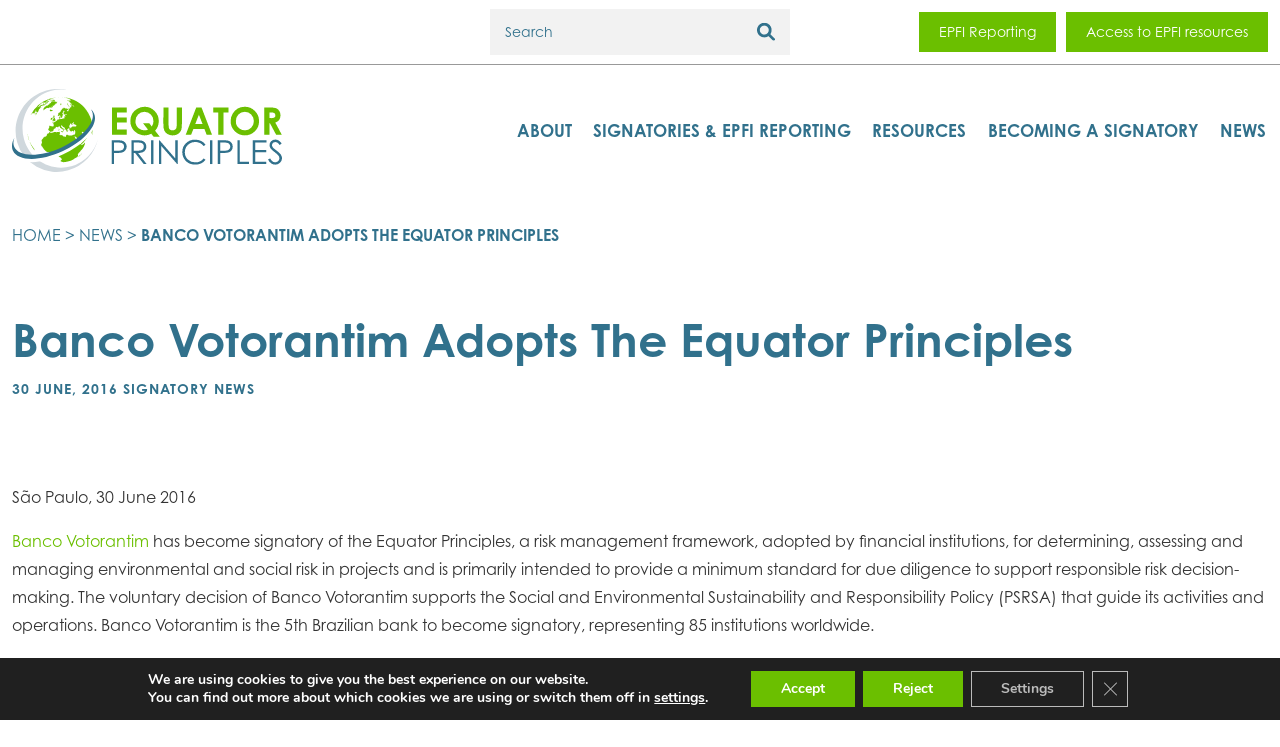

--- FILE ---
content_type: text/html; charset=UTF-8
request_url: https://equator-principles.com/votorantim_adoption/
body_size: 21550
content:
<!DOCTYPE html>
<html lang="en-GB">
    <head>
        <meta charset="UTF-8">
<script type="text/javascript">
/* <![CDATA[ */
var gform;gform||(document.addEventListener("gform_main_scripts_loaded",function(){gform.scriptsLoaded=!0}),document.addEventListener("gform/theme/scripts_loaded",function(){gform.themeScriptsLoaded=!0}),window.addEventListener("DOMContentLoaded",function(){gform.domLoaded=!0}),gform={domLoaded:!1,scriptsLoaded:!1,themeScriptsLoaded:!1,isFormEditor:()=>"function"==typeof InitializeEditor,callIfLoaded:function(o){return!(!gform.domLoaded||!gform.scriptsLoaded||!gform.themeScriptsLoaded&&!gform.isFormEditor()||(gform.isFormEditor()&&console.warn("The use of gform.initializeOnLoaded() is deprecated in the form editor context and will be removed in Gravity Forms 3.1."),o(),0))},initializeOnLoaded:function(o){gform.callIfLoaded(o)||(document.addEventListener("gform_main_scripts_loaded",()=>{gform.scriptsLoaded=!0,gform.callIfLoaded(o)}),document.addEventListener("gform/theme/scripts_loaded",()=>{gform.themeScriptsLoaded=!0,gform.callIfLoaded(o)}),window.addEventListener("DOMContentLoaded",()=>{gform.domLoaded=!0,gform.callIfLoaded(o)}))},hooks:{action:{},filter:{}},addAction:function(o,r,e,t){gform.addHook("action",o,r,e,t)},addFilter:function(o,r,e,t){gform.addHook("filter",o,r,e,t)},doAction:function(o){gform.doHook("action",o,arguments)},applyFilters:function(o){return gform.doHook("filter",o,arguments)},removeAction:function(o,r){gform.removeHook("action",o,r)},removeFilter:function(o,r,e){gform.removeHook("filter",o,r,e)},addHook:function(o,r,e,t,n){null==gform.hooks[o][r]&&(gform.hooks[o][r]=[]);var d=gform.hooks[o][r];null==n&&(n=r+"_"+d.length),gform.hooks[o][r].push({tag:n,callable:e,priority:t=null==t?10:t})},doHook:function(r,o,e){var t;if(e=Array.prototype.slice.call(e,1),null!=gform.hooks[r][o]&&((o=gform.hooks[r][o]).sort(function(o,r){return o.priority-r.priority}),o.forEach(function(o){"function"!=typeof(t=o.callable)&&(t=window[t]),"action"==r?t.apply(null,e):e[0]=t.apply(null,e)})),"filter"==r)return e[0]},removeHook:function(o,r,t,n){var e;null!=gform.hooks[o][r]&&(e=(e=gform.hooks[o][r]).filter(function(o,r,e){return!!(null!=n&&n!=o.tag||null!=t&&t!=o.priority)}),gform.hooks[o][r]=e)}});
/* ]]> */
</script>

        <meta name="viewport" content="width=device-width, initial-scale=1">
        <meta name="format-detection" content="telephone=no">
        <meta name='robots' content='index, follow, max-image-preview:large, max-snippet:-1, max-video-preview:-1' />

	<!-- This site is optimized with the Yoast SEO plugin v26.8 - https://yoast.com/product/yoast-seo-wordpress/ -->
	<title>Banco Votorantim Adopts The Equator Principles - Equator Principles</title>
	<link rel="canonical" href="https://equator-principles.com/votorantim_adoption/" />
	<meta property="og:locale" content="en_GB" />
	<meta property="og:type" content="article" />
	<meta property="og:title" content="Banco Votorantim Adopts The Equator Principles - Equator Principles" />
	<meta property="og:description" content="São Paulo, 30 June 2016 Banco Votorantim has become signatory of the Equator Principles, a risk management framework, adopted by financial institutions, for determining, assessing and managing environmental and social risk in projects and is primarily intended to provide a minimum standard for due diligence to support responsible risk decision-making. The voluntary decision of Banco [&hellip;]" />
	<meta property="og:url" content="https://equator-principles.com/votorantim_adoption/" />
	<meta property="og:site_name" content="Equator Principles" />
	<meta property="article:published_time" content="2016-06-30T00:00:46+00:00" />
	<meta name="author" content="EP Secretariat (Secretariat)" />
	<meta name="twitter:card" content="summary_large_image" />
	<meta name="twitter:label1" content="Written by" />
	<meta name="twitter:data1" content="EP Secretariat (Secretariat)" />
	<meta name="twitter:label2" content="Estimated reading time" />
	<meta name="twitter:data2" content="2 minutes" />
	<script type="application/ld+json" class="yoast-schema-graph">{"@context":"https://schema.org","@graph":[{"@type":"Article","@id":"https://equator-principles.com/votorantim_adoption/#article","isPartOf":{"@id":"https://equator-principles.com/votorantim_adoption/"},"author":{"name":"EP Secretariat (Secretariat)","@id":"https://equator-principles.com/#/schema/person/b0b8cb6f4437d498f5b0115f12e41675"},"headline":"Banco Votorantim Adopts The Equator Principles","datePublished":"2016-06-30T00:00:46+00:00","mainEntityOfPage":{"@id":"https://equator-principles.com/votorantim_adoption/"},"wordCount":488,"keywords":["Adoption","Equator Principles Financial Institution (EPFI)","Brazil"],"articleSection":["Signatory News"],"inLanguage":"en-GB"},{"@type":"WebPage","@id":"https://equator-principles.com/votorantim_adoption/","url":"https://equator-principles.com/votorantim_adoption/","name":"Banco Votorantim Adopts The Equator Principles - Equator Principles","isPartOf":{"@id":"https://equator-principles.com/#website"},"datePublished":"2016-06-30T00:00:46+00:00","author":{"@id":"https://equator-principles.com/#/schema/person/b0b8cb6f4437d498f5b0115f12e41675"},"breadcrumb":{"@id":"https://equator-principles.com/votorantim_adoption/#breadcrumb"},"inLanguage":"en-GB","potentialAction":[{"@type":"ReadAction","target":["https://equator-principles.com/votorantim_adoption/"]}]},{"@type":"BreadcrumbList","@id":"https://equator-principles.com/votorantim_adoption/#breadcrumb","itemListElement":[{"@type":"ListItem","position":1,"name":"Home","item":"https://equator-principles.com/"},{"@type":"ListItem","position":2,"name":"News","item":"https://equator-principles.com/news/"},{"@type":"ListItem","position":3,"name":"Banco Votorantim Adopts The Equator Principles"}]},{"@type":"WebSite","@id":"https://equator-principles.com/#website","url":"https://equator-principles.com/","name":"Equator Principles","description":"Environmental and social risk management for projects","potentialAction":[{"@type":"SearchAction","target":{"@type":"EntryPoint","urlTemplate":"https://equator-principles.com/?s={search_term_string}"},"query-input":{"@type":"PropertyValueSpecification","valueRequired":true,"valueName":"search_term_string"}}],"inLanguage":"en-GB"},{"@type":"Person","@id":"https://equator-principles.com/#/schema/person/b0b8cb6f4437d498f5b0115f12e41675","name":"EP Secretariat (Secretariat)","image":{"@type":"ImageObject","inLanguage":"en-GB","@id":"https://equator-principles.com/#/schema/person/image/","url":"https://secure.gravatar.com/avatar/e297cc049b71e5fcc4d1f14da2c421bb7c9604d536cccab0bcdffb9ad68fcd2c?s=96&d=mm&r=g","contentUrl":"https://secure.gravatar.com/avatar/e297cc049b71e5fcc4d1f14da2c421bb7c9604d536cccab0bcdffb9ad68fcd2c?s=96&d=mm&r=g","caption":"EP Secretariat (Secretariat)"}}]}</script>
	<!-- / Yoast SEO plugin. -->


<link rel='dns-prefetch' href='//use.typekit.net' />
<link rel="alternate" title="oEmbed (JSON)" type="application/json+oembed" href="https://equator-principles.com/wp-json/oembed/1.0/embed?url=https%3A%2F%2Fequator-principles.com%2Fvotorantim_adoption%2F" />
<link rel="alternate" title="oEmbed (XML)" type="text/xml+oembed" href="https://equator-principles.com/wp-json/oembed/1.0/embed?url=https%3A%2F%2Fequator-principles.com%2Fvotorantim_adoption%2F&#038;format=xml" />
		<style>
			.lazyload,
			.lazyloading {
				max-width: 100%;
			}
		</style>
		<style id='wp-img-auto-sizes-contain-inline-css' type='text/css'>
img:is([sizes=auto i],[sizes^="auto," i]){contain-intrinsic-size:3000px 1500px}
/*# sourceURL=wp-img-auto-sizes-contain-inline-css */
</style>
<style id='wp-emoji-styles-inline-css' type='text/css'>

	img.wp-smiley, img.emoji {
		display: inline !important;
		border: none !important;
		box-shadow: none !important;
		height: 1em !important;
		width: 1em !important;
		margin: 0 0.07em !important;
		vertical-align: -0.1em !important;
		background: none !important;
		padding: 0 !important;
	}
/*# sourceURL=wp-emoji-styles-inline-css */
</style>
<style id='classic-theme-styles-inline-css' type='text/css'>
/*! This file is auto-generated */
.wp-block-button__link{color:#fff;background-color:#32373c;border-radius:9999px;box-shadow:none;text-decoration:none;padding:calc(.667em + 2px) calc(1.333em + 2px);font-size:1.125em}.wp-block-file__button{background:#32373c;color:#fff;text-decoration:none}
/*# sourceURL=/wp-includes/css/classic-themes.min.css */
</style>
<link rel='stylesheet' id='typekit-css' href='https://use.typekit.net/tuu1bmz.css' type='text/css' media='all' />
<link rel='stylesheet' id='main.css-css' href='https://equator-principles.com/app/themes/epa/dist/css/main.min.css?id=a4d4d7d20a73d94b6178' type='text/css' media='all' />
<link rel='stylesheet' id='moove_gdpr_frontend-css' href='https://equator-principles.com/app/plugins/gdpr-cookie-compliance/dist/styles/gdpr-main.css?ver=5.0.9' type='text/css' media='all' />
<style id='moove_gdpr_frontend-inline-css' type='text/css'>
#moove_gdpr_cookie_modal,#moove_gdpr_cookie_info_bar,.gdpr_cookie_settings_shortcode_content{font-family:&#039;Nunito&#039;,sans-serif}#moove_gdpr_save_popup_settings_button{background-color:#373737;color:#fff}#moove_gdpr_save_popup_settings_button:hover{background-color:#000}#moove_gdpr_cookie_info_bar .moove-gdpr-info-bar-container .moove-gdpr-info-bar-content a.mgbutton,#moove_gdpr_cookie_info_bar .moove-gdpr-info-bar-container .moove-gdpr-info-bar-content button.mgbutton{background-color:#6bbf00}#moove_gdpr_cookie_modal .moove-gdpr-modal-content .moove-gdpr-modal-footer-content .moove-gdpr-button-holder a.mgbutton,#moove_gdpr_cookie_modal .moove-gdpr-modal-content .moove-gdpr-modal-footer-content .moove-gdpr-button-holder button.mgbutton,.gdpr_cookie_settings_shortcode_content .gdpr-shr-button.button-green{background-color:#6bbf00;border-color:#6bbf00}#moove_gdpr_cookie_modal .moove-gdpr-modal-content .moove-gdpr-modal-footer-content .moove-gdpr-button-holder a.mgbutton:hover,#moove_gdpr_cookie_modal .moove-gdpr-modal-content .moove-gdpr-modal-footer-content .moove-gdpr-button-holder button.mgbutton:hover,.gdpr_cookie_settings_shortcode_content .gdpr-shr-button.button-green:hover{background-color:#fff;color:#6bbf00}#moove_gdpr_cookie_modal .moove-gdpr-modal-content .moove-gdpr-modal-close i,#moove_gdpr_cookie_modal .moove-gdpr-modal-content .moove-gdpr-modal-close span.gdpr-icon{background-color:#6bbf00;border:1px solid #6bbf00}#moove_gdpr_cookie_info_bar span.moove-gdpr-infobar-allow-all.focus-g,#moove_gdpr_cookie_info_bar span.moove-gdpr-infobar-allow-all:focus,#moove_gdpr_cookie_info_bar button.moove-gdpr-infobar-allow-all.focus-g,#moove_gdpr_cookie_info_bar button.moove-gdpr-infobar-allow-all:focus,#moove_gdpr_cookie_info_bar span.moove-gdpr-infobar-reject-btn.focus-g,#moove_gdpr_cookie_info_bar span.moove-gdpr-infobar-reject-btn:focus,#moove_gdpr_cookie_info_bar button.moove-gdpr-infobar-reject-btn.focus-g,#moove_gdpr_cookie_info_bar button.moove-gdpr-infobar-reject-btn:focus,#moove_gdpr_cookie_info_bar span.change-settings-button.focus-g,#moove_gdpr_cookie_info_bar span.change-settings-button:focus,#moove_gdpr_cookie_info_bar button.change-settings-button.focus-g,#moove_gdpr_cookie_info_bar button.change-settings-button:focus{-webkit-box-shadow:0 0 1px 3px #6bbf00;-moz-box-shadow:0 0 1px 3px #6bbf00;box-shadow:0 0 1px 3px #6bbf00}#moove_gdpr_cookie_modal .moove-gdpr-modal-content .moove-gdpr-modal-close i:hover,#moove_gdpr_cookie_modal .moove-gdpr-modal-content .moove-gdpr-modal-close span.gdpr-icon:hover,#moove_gdpr_cookie_info_bar span[data-href]>u.change-settings-button{color:#6bbf00}#moove_gdpr_cookie_modal .moove-gdpr-modal-content .moove-gdpr-modal-left-content #moove-gdpr-menu li.menu-item-selected a span.gdpr-icon,#moove_gdpr_cookie_modal .moove-gdpr-modal-content .moove-gdpr-modal-left-content #moove-gdpr-menu li.menu-item-selected button span.gdpr-icon{color:inherit}#moove_gdpr_cookie_modal .moove-gdpr-modal-content .moove-gdpr-modal-left-content #moove-gdpr-menu li a span.gdpr-icon,#moove_gdpr_cookie_modal .moove-gdpr-modal-content .moove-gdpr-modal-left-content #moove-gdpr-menu li button span.gdpr-icon{color:inherit}#moove_gdpr_cookie_modal .gdpr-acc-link{line-height:0;font-size:0;color:transparent;position:absolute}#moove_gdpr_cookie_modal .moove-gdpr-modal-content .moove-gdpr-modal-close:hover i,#moove_gdpr_cookie_modal .moove-gdpr-modal-content .moove-gdpr-modal-left-content #moove-gdpr-menu li a,#moove_gdpr_cookie_modal .moove-gdpr-modal-content .moove-gdpr-modal-left-content #moove-gdpr-menu li button,#moove_gdpr_cookie_modal .moove-gdpr-modal-content .moove-gdpr-modal-left-content #moove-gdpr-menu li button i,#moove_gdpr_cookie_modal .moove-gdpr-modal-content .moove-gdpr-modal-left-content #moove-gdpr-menu li a i,#moove_gdpr_cookie_modal .moove-gdpr-modal-content .moove-gdpr-tab-main .moove-gdpr-tab-main-content a:hover,#moove_gdpr_cookie_info_bar.moove-gdpr-dark-scheme .moove-gdpr-info-bar-container .moove-gdpr-info-bar-content a.mgbutton:hover,#moove_gdpr_cookie_info_bar.moove-gdpr-dark-scheme .moove-gdpr-info-bar-container .moove-gdpr-info-bar-content button.mgbutton:hover,#moove_gdpr_cookie_info_bar.moove-gdpr-dark-scheme .moove-gdpr-info-bar-container .moove-gdpr-info-bar-content a:hover,#moove_gdpr_cookie_info_bar.moove-gdpr-dark-scheme .moove-gdpr-info-bar-container .moove-gdpr-info-bar-content button:hover,#moove_gdpr_cookie_info_bar.moove-gdpr-dark-scheme .moove-gdpr-info-bar-container .moove-gdpr-info-bar-content span.change-settings-button:hover,#moove_gdpr_cookie_info_bar.moove-gdpr-dark-scheme .moove-gdpr-info-bar-container .moove-gdpr-info-bar-content button.change-settings-button:hover,#moove_gdpr_cookie_info_bar.moove-gdpr-dark-scheme .moove-gdpr-info-bar-container .moove-gdpr-info-bar-content u.change-settings-button:hover,#moove_gdpr_cookie_info_bar span[data-href]>u.change-settings-button,#moove_gdpr_cookie_info_bar.moove-gdpr-dark-scheme .moove-gdpr-info-bar-container .moove-gdpr-info-bar-content a.mgbutton.focus-g,#moove_gdpr_cookie_info_bar.moove-gdpr-dark-scheme .moove-gdpr-info-bar-container .moove-gdpr-info-bar-content button.mgbutton.focus-g,#moove_gdpr_cookie_info_bar.moove-gdpr-dark-scheme .moove-gdpr-info-bar-container .moove-gdpr-info-bar-content a.focus-g,#moove_gdpr_cookie_info_bar.moove-gdpr-dark-scheme .moove-gdpr-info-bar-container .moove-gdpr-info-bar-content button.focus-g,#moove_gdpr_cookie_info_bar.moove-gdpr-dark-scheme .moove-gdpr-info-bar-container .moove-gdpr-info-bar-content a.mgbutton:focus,#moove_gdpr_cookie_info_bar.moove-gdpr-dark-scheme .moove-gdpr-info-bar-container .moove-gdpr-info-bar-content button.mgbutton:focus,#moove_gdpr_cookie_info_bar.moove-gdpr-dark-scheme .moove-gdpr-info-bar-container .moove-gdpr-info-bar-content a:focus,#moove_gdpr_cookie_info_bar.moove-gdpr-dark-scheme .moove-gdpr-info-bar-container .moove-gdpr-info-bar-content button:focus,#moove_gdpr_cookie_info_bar.moove-gdpr-dark-scheme .moove-gdpr-info-bar-container .moove-gdpr-info-bar-content span.change-settings-button.focus-g,span.change-settings-button:focus,button.change-settings-button.focus-g,button.change-settings-button:focus,#moove_gdpr_cookie_info_bar.moove-gdpr-dark-scheme .moove-gdpr-info-bar-container .moove-gdpr-info-bar-content u.change-settings-button.focus-g,#moove_gdpr_cookie_info_bar.moove-gdpr-dark-scheme .moove-gdpr-info-bar-container .moove-gdpr-info-bar-content u.change-settings-button:focus{color:#6bbf00}#moove_gdpr_cookie_modal .moove-gdpr-branding.focus-g span,#moove_gdpr_cookie_modal .moove-gdpr-modal-content .moove-gdpr-tab-main a.focus-g,#moove_gdpr_cookie_modal .moove-gdpr-modal-content .moove-gdpr-tab-main .gdpr-cd-details-toggle.focus-g{color:#6bbf00}#moove_gdpr_cookie_modal.gdpr_lightbox-hide{display:none}#moove_gdpr_cookie_info_bar .moove-gdpr-info-bar-container .moove-gdpr-info-bar-content a.mgbutton,#moove_gdpr_cookie_info_bar .moove-gdpr-info-bar-container .moove-gdpr-info-bar-content button.mgbutton,#moove_gdpr_cookie_modal .moove-gdpr-modal-content .moove-gdpr-modal-footer-content .moove-gdpr-button-holder a.mgbutton,#moove_gdpr_cookie_modal .moove-gdpr-modal-content .moove-gdpr-modal-footer-content .moove-gdpr-button-holder button.mgbutton,.gdpr-shr-button,#moove_gdpr_cookie_info_bar .moove-gdpr-infobar-close-btn{border-radius:0}
/*# sourceURL=moove_gdpr_frontend-inline-css */
</style>
<script type="text/javascript" id="main.js-js-extra">
/* <![CDATA[ */
var epa_loadmore_params = {"ajaxurl":"https://equator-principles.com/wp/wp-admin/admin-ajax.php","posts":"a:66:{s:4:\"page\";i:0;s:4:\"name\";s:19:\"votorantim_adoption\";s:5:\"error\";s:0:\"\";s:1:\"m\";s:0:\"\";s:1:\"p\";i:0;s:11:\"post_parent\";s:0:\"\";s:7:\"subpost\";s:0:\"\";s:10:\"subpost_id\";s:0:\"\";s:10:\"attachment\";s:0:\"\";s:13:\"attachment_id\";i:0;s:8:\"pagename\";s:0:\"\";s:7:\"page_id\";i:0;s:6:\"second\";s:0:\"\";s:6:\"minute\";s:0:\"\";s:4:\"hour\";s:0:\"\";s:3:\"day\";i:0;s:8:\"monthnum\";i:0;s:4:\"year\";i:0;s:1:\"w\";i:0;s:13:\"category_name\";s:0:\"\";s:3:\"tag\";s:0:\"\";s:3:\"cat\";s:0:\"\";s:6:\"tag_id\";s:0:\"\";s:6:\"author\";s:0:\"\";s:11:\"author_name\";s:0:\"\";s:4:\"feed\";s:0:\"\";s:2:\"tb\";s:0:\"\";s:5:\"paged\";i:0;s:8:\"meta_key\";s:0:\"\";s:10:\"meta_value\";s:0:\"\";s:7:\"preview\";s:0:\"\";s:1:\"s\";s:0:\"\";s:8:\"sentence\";s:0:\"\";s:5:\"title\";s:0:\"\";s:6:\"fields\";s:3:\"all\";s:10:\"menu_order\";s:0:\"\";s:5:\"embed\";s:0:\"\";s:12:\"category__in\";a:0:{}s:16:\"category__not_in\";a:0:{}s:13:\"category__and\";a:0:{}s:8:\"post__in\";a:0:{}s:12:\"post__not_in\";a:0:{}s:13:\"post_name__in\";a:0:{}s:7:\"tag__in\";a:0:{}s:11:\"tag__not_in\";a:0:{}s:8:\"tag__and\";a:0:{}s:12:\"tag_slug__in\";a:0:{}s:13:\"tag_slug__and\";a:0:{}s:15:\"post_parent__in\";a:0:{}s:19:\"post_parent__not_in\";a:0:{}s:10:\"author__in\";a:0:{}s:14:\"author__not_in\";a:0:{}s:14:\"search_columns\";a:0:{}s:19:\"ignore_sticky_posts\";b:0;s:16:\"suppress_filters\";b:0;s:13:\"cache_results\";b:1;s:22:\"update_post_term_cache\";b:1;s:22:\"update_menu_item_cache\";b:0;s:19:\"lazy_load_term_meta\";b:1;s:22:\"update_post_meta_cache\";b:1;s:9:\"post_type\";s:0:\"\";s:14:\"posts_per_page\";i:10;s:8:\"nopaging\";b:0;s:17:\"comments_per_page\";s:2:\"50\";s:13:\"no_found_rows\";b:0;s:5:\"order\";s:4:\"DESC\";}","current_page":"1","max_page":"0","first_page":"https://equator-principles.com/votorantim_adoption/"};
//# sourceURL=main.js-js-extra
/* ]]> */
</script>
<script type="text/javascript" src="https://equator-principles.com/app/themes/epa/dist/js/main.min.js?id=5116442deb325923caca" id="main.js-js"></script>
<script type="text/javascript" src="https://equator-principles.com/wp/wp-includes/js/jquery/jquery.min.js?ver=3.7.1" id="jquery-core-js"></script>
<script type="text/javascript" src="https://equator-principles.com/wp/wp-includes/js/jquery/jquery-migrate.min.js?ver=3.4.1" id="jquery-migrate-js"></script>
<link rel="https://api.w.org/" href="https://equator-principles.com/wp-json/" /><link rel="alternate" title="JSON" type="application/json" href="https://equator-principles.com/wp-json/wp/v2/posts/977" /><link rel="EditURI" type="application/rsd+xml" title="RSD" href="https://equator-principles.com/wp/xmlrpc.php?rsd" />
<meta name="generator" content="WordPress 6.9" />
<link rel='shortlink' href='https://equator-principles.com/?p=977' />
		<script>
			document.documentElement.className = document.documentElement.className.replace('no-js', 'js');
		</script>
				<style>
			.no-js img.lazyload {
				display: none;
			}

			figure.wp-block-image img.lazyloading {
				min-width: 150px;
			}

			.lazyload,
			.lazyloading {
				--smush-placeholder-width: 100px;
				--smush-placeholder-aspect-ratio: 1/1;
				width: var(--smush-image-width, var(--smush-placeholder-width)) !important;
				aspect-ratio: var(--smush-image-aspect-ratio, var(--smush-placeholder-aspect-ratio)) !important;
			}

						.lazyload, .lazyloading {
				opacity: 0;
			}

			.lazyloaded {
				opacity: 1;
				transition: opacity 400ms;
				transition-delay: 0ms;
			}

					</style>
		<link rel="icon" href="https://equator-principles.com/app/uploads/cropped-favicon-32x32.png" sizes="32x32" />
<link rel="icon" href="https://equator-principles.com/app/uploads/cropped-favicon-192x192.png" sizes="192x192" />
<link rel="apple-touch-icon" href="https://equator-principles.com/app/uploads/cropped-favicon-180x180.png" />
<meta name="msapplication-TileImage" content="https://equator-principles.com/app/uploads/cropped-favicon-270x270.png" />
    <style id='global-styles-inline-css' type='text/css'>
:root{--wp--preset--aspect-ratio--square: 1;--wp--preset--aspect-ratio--4-3: 4/3;--wp--preset--aspect-ratio--3-4: 3/4;--wp--preset--aspect-ratio--3-2: 3/2;--wp--preset--aspect-ratio--2-3: 2/3;--wp--preset--aspect-ratio--16-9: 16/9;--wp--preset--aspect-ratio--9-16: 9/16;--wp--preset--color--black: #000000;--wp--preset--color--cyan-bluish-gray: #abb8c3;--wp--preset--color--white: #ffffff;--wp--preset--color--pale-pink: #f78da7;--wp--preset--color--vivid-red: #cf2e2e;--wp--preset--color--luminous-vivid-orange: #ff6900;--wp--preset--color--luminous-vivid-amber: #fcb900;--wp--preset--color--light-green-cyan: #7bdcb5;--wp--preset--color--vivid-green-cyan: #00d084;--wp--preset--color--pale-cyan-blue: #8ed1fc;--wp--preset--color--vivid-cyan-blue: #0693e3;--wp--preset--color--vivid-purple: #9b51e0;--wp--preset--gradient--vivid-cyan-blue-to-vivid-purple: linear-gradient(135deg,rgb(6,147,227) 0%,rgb(155,81,224) 100%);--wp--preset--gradient--light-green-cyan-to-vivid-green-cyan: linear-gradient(135deg,rgb(122,220,180) 0%,rgb(0,208,130) 100%);--wp--preset--gradient--luminous-vivid-amber-to-luminous-vivid-orange: linear-gradient(135deg,rgb(252,185,0) 0%,rgb(255,105,0) 100%);--wp--preset--gradient--luminous-vivid-orange-to-vivid-red: linear-gradient(135deg,rgb(255,105,0) 0%,rgb(207,46,46) 100%);--wp--preset--gradient--very-light-gray-to-cyan-bluish-gray: linear-gradient(135deg,rgb(238,238,238) 0%,rgb(169,184,195) 100%);--wp--preset--gradient--cool-to-warm-spectrum: linear-gradient(135deg,rgb(74,234,220) 0%,rgb(151,120,209) 20%,rgb(207,42,186) 40%,rgb(238,44,130) 60%,rgb(251,105,98) 80%,rgb(254,248,76) 100%);--wp--preset--gradient--blush-light-purple: linear-gradient(135deg,rgb(255,206,236) 0%,rgb(152,150,240) 100%);--wp--preset--gradient--blush-bordeaux: linear-gradient(135deg,rgb(254,205,165) 0%,rgb(254,45,45) 50%,rgb(107,0,62) 100%);--wp--preset--gradient--luminous-dusk: linear-gradient(135deg,rgb(255,203,112) 0%,rgb(199,81,192) 50%,rgb(65,88,208) 100%);--wp--preset--gradient--pale-ocean: linear-gradient(135deg,rgb(255,245,203) 0%,rgb(182,227,212) 50%,rgb(51,167,181) 100%);--wp--preset--gradient--electric-grass: linear-gradient(135deg,rgb(202,248,128) 0%,rgb(113,206,126) 100%);--wp--preset--gradient--midnight: linear-gradient(135deg,rgb(2,3,129) 0%,rgb(40,116,252) 100%);--wp--preset--font-size--small: 13px;--wp--preset--font-size--medium: 20px;--wp--preset--font-size--large: 36px;--wp--preset--font-size--x-large: 42px;--wp--preset--spacing--20: 0.44rem;--wp--preset--spacing--30: 0.67rem;--wp--preset--spacing--40: 1rem;--wp--preset--spacing--50: 1.5rem;--wp--preset--spacing--60: 2.25rem;--wp--preset--spacing--70: 3.38rem;--wp--preset--spacing--80: 5.06rem;--wp--preset--shadow--natural: 6px 6px 9px rgba(0, 0, 0, 0.2);--wp--preset--shadow--deep: 12px 12px 50px rgba(0, 0, 0, 0.4);--wp--preset--shadow--sharp: 6px 6px 0px rgba(0, 0, 0, 0.2);--wp--preset--shadow--outlined: 6px 6px 0px -3px rgb(255, 255, 255), 6px 6px rgb(0, 0, 0);--wp--preset--shadow--crisp: 6px 6px 0px rgb(0, 0, 0);}:where(.is-layout-flex){gap: 0.5em;}:where(.is-layout-grid){gap: 0.5em;}body .is-layout-flex{display: flex;}.is-layout-flex{flex-wrap: wrap;align-items: center;}.is-layout-flex > :is(*, div){margin: 0;}body .is-layout-grid{display: grid;}.is-layout-grid > :is(*, div){margin: 0;}:where(.wp-block-columns.is-layout-flex){gap: 2em;}:where(.wp-block-columns.is-layout-grid){gap: 2em;}:where(.wp-block-post-template.is-layout-flex){gap: 1.25em;}:where(.wp-block-post-template.is-layout-grid){gap: 1.25em;}.has-black-color{color: var(--wp--preset--color--black) !important;}.has-cyan-bluish-gray-color{color: var(--wp--preset--color--cyan-bluish-gray) !important;}.has-white-color{color: var(--wp--preset--color--white) !important;}.has-pale-pink-color{color: var(--wp--preset--color--pale-pink) !important;}.has-vivid-red-color{color: var(--wp--preset--color--vivid-red) !important;}.has-luminous-vivid-orange-color{color: var(--wp--preset--color--luminous-vivid-orange) !important;}.has-luminous-vivid-amber-color{color: var(--wp--preset--color--luminous-vivid-amber) !important;}.has-light-green-cyan-color{color: var(--wp--preset--color--light-green-cyan) !important;}.has-vivid-green-cyan-color{color: var(--wp--preset--color--vivid-green-cyan) !important;}.has-pale-cyan-blue-color{color: var(--wp--preset--color--pale-cyan-blue) !important;}.has-vivid-cyan-blue-color{color: var(--wp--preset--color--vivid-cyan-blue) !important;}.has-vivid-purple-color{color: var(--wp--preset--color--vivid-purple) !important;}.has-black-background-color{background-color: var(--wp--preset--color--black) !important;}.has-cyan-bluish-gray-background-color{background-color: var(--wp--preset--color--cyan-bluish-gray) !important;}.has-white-background-color{background-color: var(--wp--preset--color--white) !important;}.has-pale-pink-background-color{background-color: var(--wp--preset--color--pale-pink) !important;}.has-vivid-red-background-color{background-color: var(--wp--preset--color--vivid-red) !important;}.has-luminous-vivid-orange-background-color{background-color: var(--wp--preset--color--luminous-vivid-orange) !important;}.has-luminous-vivid-amber-background-color{background-color: var(--wp--preset--color--luminous-vivid-amber) !important;}.has-light-green-cyan-background-color{background-color: var(--wp--preset--color--light-green-cyan) !important;}.has-vivid-green-cyan-background-color{background-color: var(--wp--preset--color--vivid-green-cyan) !important;}.has-pale-cyan-blue-background-color{background-color: var(--wp--preset--color--pale-cyan-blue) !important;}.has-vivid-cyan-blue-background-color{background-color: var(--wp--preset--color--vivid-cyan-blue) !important;}.has-vivid-purple-background-color{background-color: var(--wp--preset--color--vivid-purple) !important;}.has-black-border-color{border-color: var(--wp--preset--color--black) !important;}.has-cyan-bluish-gray-border-color{border-color: var(--wp--preset--color--cyan-bluish-gray) !important;}.has-white-border-color{border-color: var(--wp--preset--color--white) !important;}.has-pale-pink-border-color{border-color: var(--wp--preset--color--pale-pink) !important;}.has-vivid-red-border-color{border-color: var(--wp--preset--color--vivid-red) !important;}.has-luminous-vivid-orange-border-color{border-color: var(--wp--preset--color--luminous-vivid-orange) !important;}.has-luminous-vivid-amber-border-color{border-color: var(--wp--preset--color--luminous-vivid-amber) !important;}.has-light-green-cyan-border-color{border-color: var(--wp--preset--color--light-green-cyan) !important;}.has-vivid-green-cyan-border-color{border-color: var(--wp--preset--color--vivid-green-cyan) !important;}.has-pale-cyan-blue-border-color{border-color: var(--wp--preset--color--pale-cyan-blue) !important;}.has-vivid-cyan-blue-border-color{border-color: var(--wp--preset--color--vivid-cyan-blue) !important;}.has-vivid-purple-border-color{border-color: var(--wp--preset--color--vivid-purple) !important;}.has-vivid-cyan-blue-to-vivid-purple-gradient-background{background: var(--wp--preset--gradient--vivid-cyan-blue-to-vivid-purple) !important;}.has-light-green-cyan-to-vivid-green-cyan-gradient-background{background: var(--wp--preset--gradient--light-green-cyan-to-vivid-green-cyan) !important;}.has-luminous-vivid-amber-to-luminous-vivid-orange-gradient-background{background: var(--wp--preset--gradient--luminous-vivid-amber-to-luminous-vivid-orange) !important;}.has-luminous-vivid-orange-to-vivid-red-gradient-background{background: var(--wp--preset--gradient--luminous-vivid-orange-to-vivid-red) !important;}.has-very-light-gray-to-cyan-bluish-gray-gradient-background{background: var(--wp--preset--gradient--very-light-gray-to-cyan-bluish-gray) !important;}.has-cool-to-warm-spectrum-gradient-background{background: var(--wp--preset--gradient--cool-to-warm-spectrum) !important;}.has-blush-light-purple-gradient-background{background: var(--wp--preset--gradient--blush-light-purple) !important;}.has-blush-bordeaux-gradient-background{background: var(--wp--preset--gradient--blush-bordeaux) !important;}.has-luminous-dusk-gradient-background{background: var(--wp--preset--gradient--luminous-dusk) !important;}.has-pale-ocean-gradient-background{background: var(--wp--preset--gradient--pale-ocean) !important;}.has-electric-grass-gradient-background{background: var(--wp--preset--gradient--electric-grass) !important;}.has-midnight-gradient-background{background: var(--wp--preset--gradient--midnight) !important;}.has-small-font-size{font-size: var(--wp--preset--font-size--small) !important;}.has-medium-font-size{font-size: var(--wp--preset--font-size--medium) !important;}.has-large-font-size{font-size: var(--wp--preset--font-size--large) !important;}.has-x-large-font-size{font-size: var(--wp--preset--font-size--x-large) !important;}
/*# sourceURL=global-styles-inline-css */
</style>
<link rel='stylesheet' id='gforms_multi_column_css-css' href='https://equator-principles.com/app/plugins/gravityforms-multi-column/gravityforms-multi-column.css?ver=1.0.0' type='text/css' media='all' />
<link rel='stylesheet' id='gform_basic-css' href='https://equator-principles.com/app/plugins/gravityforms/assets/css/dist/basic.min.css?ver=2.9.25' type='text/css' media='all' />
<link rel='stylesheet' id='gform_theme_components-css' href='https://equator-principles.com/app/plugins/gravityforms/assets/css/dist/theme-components.min.css?ver=2.9.25' type='text/css' media='all' />
<link rel='stylesheet' id='gform_theme-css' href='https://equator-principles.com/app/plugins/gravityforms/assets/css/dist/theme.min.css?ver=2.9.25' type='text/css' media='all' />
</head>

    <body class="wp-singular post-template-default single single-post postid-977 single-format-standard wp-theme-epa">
        <svg aria-hidden="true" style="position: absolute; width: 0; height: 0; overflow: hidden;" version="1.1" xmlns="http://www.w3.org/2000/svg" xmlns:xlink="http://www.w3.org/1999/xlink">
<defs>
<symbol id="icon-search" viewBox="0 0 20 20">
<path d="M19.54,17.33l-4.68-4.68c1.06-1.58,1.59-3.55,1.31-5.65C15.7,3.43,12.77.52,9.19.07,3.87-.61-.61,3.87.07,9.19c.45,3.58,3.36,6.51,6.94,6.99,2.1.28,4.07-.24,5.65-1.31l4.68,4.68c.61.61,1.6.61,2.21,0,.61-.61.61-1.6,0-2.21ZM3.09,8.13c0-2.76,2.24-5,5-5s5,2.24,5,5-2.24,5-5,5-5-2.24-5-5Z"></path>
</symbol>
<symbol id="icon-report" viewBox="0 0 12 16">
<path d="M7.75,5H12V15.25a.74.74,0,0,1-.75.75H.75A.74.74,0,0,1,0,15.25V.75A.74.74,0,0,1,.75,0H7V4.25A.76.76,0,0,0,7.75,5Zm.87,2H3.38A.38.38,0,0,0,3,7.38v.24A.38.38,0,0,0,3.38,8H8.62A.38.38,0,0,0,9,7.62V7.38A.38.38,0,0,0,8.62,7ZM9,9.38A.38.38,0,0,0,8.62,9H3.38A.38.38,0,0,0,3,9.38v.24a.38.38,0,0,0,.38.38H8.62A.38.38,0,0,0,9,9.62Zm0,2A.38.38,0,0,0,8.62,11H3.38a.38.38,0,0,0-.38.38v.24a.38.38,0,0,0,.38.38H8.62A.38.38,0,0,0,9,11.62ZM12,4H8V0h.19a.75.75,0,0,1,.53.22l3.06,3.06a.75.75,0,0,1,.22.53Z"></path>
</symbol>
<symbol id="icon-load" viewBox="0 0 12 16">
<path d="M7.75,5H12V15.25a.74.74,0,0,1-.75.75H.75A.74.74,0,0,1,0,15.25V.75A.74.74,0,0,1,.75,0H7V4.25A.76.76,0,0,0,7.75,5Zm.87,2H3.38A.38.38,0,0,0,3,7.38v.24A.38.38,0,0,0,3.38,8H8.62A.38.38,0,0,0,9,7.62V7.38A.38.38,0,0,0,8.62,7ZM9,9.38A.38.38,0,0,0,8.62,9H3.38A.38.38,0,0,0,3,9.38v.24a.38.38,0,0,0,.38.38H8.62A.38.38,0,0,0,9,9.62Zm0,2A.38.38,0,0,0,8.62,11H3.38a.38.38,0,0,0-.38.38v.24a.38.38,0,0,0,.38.38H8.62A.38.38,0,0,0,9,11.62ZM12,4H8V0h.19a.75.75,0,0,1,.53.22l3.06,3.06a.75.75,0,0,1,.22.53Z"></path>
</symbol>
<symbol id="icon-delete" viewBox="0 0 14 16">
<path d="M14,1.5v1a.5.5,0,0,1-.5.5H.5A.5.5,0,0,1,0,2.5v-1A.5.5,0,0,1,.5,1H4.25L4.54.42A.75.75,0,0,1,5.21,0H8.78a.76.76,0,0,1,.68.42L9.75,1H13.5A.5.5,0,0,1,14,1.5ZM1,4H13V14.5A1.5,1.5,0,0,1,11.5,16h-9A1.5,1.5,0,0,1,1,14.5Zm2.5,9.5a.5.5,0,0,0,1,0v-7a.5.5,0,0,0-1,0Zm3,0a.5.5,0,0,0,1,0v-7a.5.5,0,0,0-1,0Zm3,0a.5.5,0,0,0,1,0v-7a.5.5,0,0,0-1,0Z"></path>
</symbol>
<symbol id="icon-pending" viewBox="0 0 15.5 15.5">
<path d="M7.76,15.5a7.68,7.68,0,0,1-4.87-1.72.74.74,0,0,1-.06-1.11l.35-.35a.75.75,0,0,1,1-.06A5.75,5.75,0,1,0,7.75,2,5.71,5.71,0,0,0,3.81,3.56L5.4,5.15A.5.5,0,0,1,5,6H.5A.5.5,0,0,1,0,5.5V1A.5.5,0,0,1,.85.6L2.4,2.15A7.75,7.75,0,1,1,7.76,15.5Zm1-5.17-2-1.59V4.5a.76.76,0,0,1,.75-.75H8a.76.76,0,0,1,.75.75V7.76l1.27,1a.74.74,0,0,1,.13,1.05l-.3.4A.77.77,0,0,1,8.79,10.33Z"></path>
</symbol>
<symbol id="icon-submitted-forms" viewBox="0 0 18.38 18.38">
<path d="M2,18.38a2,2,0,0,1-2-2V2A2,2,0,0,1,2,0H16.41a2,2,0,0,1,2,2V16.41a2,2,0,0,1-2,2ZM15.56,6.81a.67.67,0,0,0,0-.93L14.63,5a.65.65,0,0,0-.93,0L7.55,11.1,4.67,8.23a.64.64,0,0,0-.92,0l-.93.93a.65.65,0,0,0,0,.93l4.26,4.26a.65.65,0,0,0,.93,0Z"></path>
</symbol>
<symbol id="icon-new-form" viewBox="0 0 18.38 18.38">
<path d="M2,18.38a2,2,0,0,1-2-2V2A2,2,0,0,1,2,0H16.41a2,2,0,0,1,2,2V16.41a2,2,0,0,1-2,2ZM4.2,11.55l-.26,2.34a.5.5,0,0,0,.55.55l2.34-.26,5.56-5.57a.24.24,0,0,0,0-.35L10.12,6a.25.25,0,0,0-.35,0Zm8.72-7.33a1,1,0,0,0-1.39,0l-.95,1a.24.24,0,0,0,0,.35L12.85,7.8a.26.26,0,0,0,.35,0l1-1a1,1,0,0,0,0-1.39Z"></path>
</symbol>
<symbol id="icon-saved-forms" viewBox="0 0 23.63 15.75">
<path class="cls-1" d="M2.83,8.52,0,13.37V2A2,2,0,0,1,2,0H8.53l2.63,2.62h6.56a2,2,0,0,1,2,2v2H6.23A4,4,0,0,0,2.83,8.52Zm17.69,5.93a2.63,2.63,0,0,1-2.27,1.3H1.85A1,1,0,0,1,1,14.27L4,9.18a2.61,2.61,0,0,1,2.26-1.3H22.64a1,1,0,0,1,.85,1.48Z"></path>
</symbol>
<symbol id="icon-download" viewBox="0 0 16 16">
<path d="M16,15.25a.74.74,0,0,1-.75.75H.75A.74.74,0,0,1,0,15.25v-3.5A.74.74,0,0,1,.75,11H5.33l1.54,1.53a1.59,1.59,0,0,0,2.26,0L10.67,11h4.58a.74.74,0,0,1,.75.75ZM9.25,0A.74.74,0,0,1,10,.75V6h2.74a.62.62,0,0,1,.44,1.07L8.43,11.82a.59.59,0,0,1-.85,0L2.82,7.07A.62.62,0,0,1,3.26,6H6V.75A.74.74,0,0,1,6.75,0ZM11.5,13.88a.62.62,0,1,0,.62.62A.62.62,0,0,0,11.5,13.88Zm2,0a.62.62,0,1,0,.62.62A.62.62,0,0,0,13.5,13.88Z"/></path>
</symbol>
<symbol id="icon-print" viewBox="0 0 18.5 18.5">
<path class="st0" d="M18.5,9.3v4.1c0,0.3-0.3,0.6-0.6,0.6h-1.7v3.5c0,0.6-0.5,1.2-1.2,1.2H3.5c-0.6,0-1.2-0.5-1.2-1.2v-3.5H0.6
            c-0.3,0-0.6-0.3-0.6-0.6V9.3C0,8,1.1,7,2.3,7V1.2C2.3,0.5,2.8,0,3.5,0c0,0,0,0,0,0h10c0.3,0,0.6,0.1,0.8,0.3L15.9,2
            c0.2,0.2,0.3,0.5,0.3,0.8V7C17.5,7,18.5,8,18.5,9.3z M13.9,4.6h-1.7c-0.3,0-0.6-0.3-0.6-0.6V2.3h-7v5.8h9.3V4.6z M13.9,12.7H4.6
            v3.5h9.3V12.7z M16.5,9.8c0-0.5-0.4-0.9-0.9-0.9c-0.5,0-0.9,0.4-0.9,0.9s0.4,0.9,0.9,0.9l0,0C16.1,10.7,16.5,10.3,16.5,9.8z">
</path>
</symbol>
<symbol id="icon-left-arrow" viewBox="0 0 14 13.65">
<path d="M7.35,13.43a.74.74,0,0,1-1,0L.22,7.35a.74.74,0,0,1,0-1L6.3.22a.74.74,0,0,1,1,0l.7.69A.76.76,0,0,1,8,2L4.27,5.57h9a.75.75,0,0,1,.75.75v1a.74.74,0,0,1-.75.75h-9L8,11.66a.75.75,0,0,1,0,1.07Z"></path>
</symbol>
<symbol id="icon-members-report" viewBox="0 0 14 16">
<path d="M14,13.2v1.3A1.5,1.5,0,0,1,12.5,16H1.5A1.5,1.5,0,0,1,0,14.5V13.2A4.2,4.2,0,0,1,4.2,9h.52A5.45,5.45,0,0,0,9.28,9H9.8A4.2,4.2,0,0,1,14,13.2ZM3,4A4,4,0,1,1,7,8,4,4,0,0,1,3,4Z"></path>
</symbol>
<symbol id="icon-previous-report" viewBox="0 0 18 16">
<path d="M12.11,10.55,13.36,9.3a.38.38,0,0,1,.64.27V14.5A1.5,1.5,0,0,1,12.5,16H1.5A1.5,1.5,0,0,1,0,14.5V3.5A1.5,1.5,0,0,1,1.5,2h8.93a.38.38,0,0,1,.27.64L9.45,3.89A.39.39,0,0,1,9.18,4H2V14H12V10.82A.39.39,0,0,1,12.11,10.55ZM15.4,5.42a.3.3,0,0,1,0,.43L8.58,12.67,5.67,13A.61.61,0,0,1,5,12.32l.33-2.9L12.15,2.6a.3.3,0,0,1,.43,0Zm2.24-1.81-1.1,1.1a.3.3,0,0,1-.43,0L13.29,1.89a.3.3,0,0,1,0-.43l1.1-1.1a1.22,1.22,0,0,1,1.73,0l1.52,1.52A1.22,1.22,0,0,1,17.64,3.61Z"></path>
</symbol>
<symbol id="icon-reporting-database" viewBox="0 0 16 14">
<path d="M4.67.75v2.5A.76.76,0,0,1,3.92,4H.75A.76.76,0,0,1,0,3.25V.75A.76.76,0,0,1,.75,0H3.92A.76.76,0,0,1,4.67.75Zm0,7.5A.76.76,0,0,1,3.92,9H.75A.76.76,0,0,1,0,8.25V5.75A.76.76,0,0,1,.75,5H3.92a.76.76,0,0,1,.75.75ZM.75,10H3.92a.76.76,0,0,1,.75.75v2.5a.76.76,0,0,1-.75.75H.75A.76.76,0,0,1,0,13.25v-2.5A.76.76,0,0,1,.75,10ZM6.42,0h8.83A.76.76,0,0,1,16,.75v2.5a.76.76,0,0,1-.75.75H6.42a.75.75,0,0,1-.75-.75V.75A.75.75,0,0,1,6.42,0ZM5.67,8.25V5.75A.75.75,0,0,1,6.42,5h8.83a.76.76,0,0,1,.75.75v2.5a.76.76,0,0,1-.75.75H6.42A.75.75,0,0,1,5.67,8.25Zm0,5v-2.5A.75.75,0,0,1,6.42,10h8.83a.76.76,0,0,1,.75.75v2.5a.76.76,0,0,1-.75.75H6.42A.75.75,0,0,1,5.67,13.25Z"></path>
</symbol>
<symbol id="icon-email" viewBox="0 0 28 28">
<path d="M28 11.094v12.406c0 1.375-1.125 2.5-2.5 2.5h-23c-1.375 0-2.5-1.125-2.5-2.5v-12.406c0.469 0.516 1 0.969 1.578 1.359 2.594 1.766 5.219 3.531 7.766 5.391 1.313 0.969 2.938 2.156 4.641 2.156h0.031c1.703 0 3.328-1.188 4.641-2.156 2.547-1.844 5.172-3.625 7.781-5.391 0.562-0.391 1.094-0.844 1.563-1.359zM28 6.5c0 1.75-1.297 3.328-2.672 4.281-2.438 1.687-4.891 3.375-7.313 5.078-1.016 0.703-2.734 2.141-4 2.141h-0.031c-1.266 0-2.984-1.437-4-2.141-2.422-1.703-4.875-3.391-7.297-5.078-1.109-0.75-2.688-2.516-2.688-3.938 0-1.531 0.828-2.844 2.5-2.844h23c1.359 0 2.5 1.125 2.5 2.5z"></path>
</symbol>
<symbol id="icon-quote-left" viewBox="0 0 26 28">
<path d="M12 15v6c0 1.656-1.344 3-3 3h-6c-1.656 0-3-1.344-3-3v-11c0-4.406 3.594-8 8-8h1c0.547 0 1 0.453 1 1v2c0 0.547-0.453 1-1 1h-1c-2.203 0-4 1.797-4 4v0.5c0 0.828 0.672 1.5 1.5 1.5h3.5c1.656 0 3 1.344 3 3zM26 15v6c0 1.656-1.344 3-3 3h-6c-1.656 0-3-1.344-3-3v-11c0-4.406 3.594-8 8-8h1c0.547 0 1 0.453 1 1v2c0 0.547-0.453 1-1 1h-1c-2.203 0-4 1.797-4 4v0.5c0 0.828 0.672 1.5 1.5 1.5h3.5c1.656 0 3 1.344 3 3z"></path>
</symbol>
<symbol id="icon-search" viewBox="0 0 26 28">
<path d="M18 13c0-3.859-3.141-7-7-7s-7 3.141-7 7 3.141 7 7 7 7-3.141 7-7zM26 26c0 1.094-0.906 2-2 2-0.531 0-1.047-0.219-1.406-0.594l-5.359-5.344c-1.828 1.266-4.016 1.937-6.234 1.937-6.078 0-11-4.922-11-11s4.922-11 11-11 11 4.922 11 11c0 2.219-0.672 4.406-1.937 6.234l5.359 5.359c0.359 0.359 0.578 0.875 0.578 1.406z"></path>
</symbol>
<symbol id="icon-facebook" viewBox="0 0 16 28">
<path d="M14.984 0.187v4.125h-2.453c-1.922 0-2.281 0.922-2.281 2.25v2.953h4.578l-0.609 4.625h-3.969v11.859h-4.781v-11.859h-3.984v-4.625h3.984v-3.406c0-3.953 2.422-6.109 5.953-6.109 1.687 0 3.141 0.125 3.563 0.187z"></path>
</symbol>
<symbol id="icon-linkedin" viewBox="0 0 24 28">
<path d="M5.453 9.766v15.484h-5.156v-15.484h5.156zM5.781 4.984c0.016 1.484-1.109 2.672-2.906 2.672v0h-0.031c-1.734 0-2.844-1.188-2.844-2.672 0-1.516 1.156-2.672 2.906-2.672 1.766 0 2.859 1.156 2.875 2.672zM24 16.375v8.875h-5.141v-8.281c0-2.078-0.75-3.5-2.609-3.5-1.422 0-2.266 0.953-2.641 1.875-0.125 0.344-0.172 0.797-0.172 1.266v8.641h-5.141c0.063-14.031 0-15.484 0-15.484h5.141v2.25h-0.031c0.672-1.062 1.891-2.609 4.672-2.609 3.391 0 5.922 2.219 5.922 6.969z"></path>
</symbol>
<symbol id="icon-twitter" viewBox="0 0 26 28">
<path d="M25.312 6.375c-0.688 1-1.547 1.891-2.531 2.609 0.016 0.219 0.016 0.438 0.016 0.656 0 6.672-5.078 14.359-14.359 14.359-2.859 0-5.516-0.828-7.75-2.266 0.406 0.047 0.797 0.063 1.219 0.063 2.359 0 4.531-0.797 6.266-2.156-2.219-0.047-4.078-1.5-4.719-3.5 0.313 0.047 0.625 0.078 0.953 0.078 0.453 0 0.906-0.063 1.328-0.172-2.312-0.469-4.047-2.5-4.047-4.953v-0.063c0.672 0.375 1.453 0.609 2.281 0.641-1.359-0.906-2.25-2.453-2.25-4.203 0-0.938 0.25-1.797 0.688-2.547 2.484 3.062 6.219 5.063 10.406 5.281-0.078-0.375-0.125-0.766-0.125-1.156 0-2.781 2.25-5.047 5.047-5.047 1.453 0 2.766 0.609 3.687 1.594 1.141-0.219 2.234-0.641 3.203-1.219-0.375 1.172-1.172 2.156-2.219 2.781 1.016-0.109 2-0.391 2.906-0.781z"></path>
</symbol>
<symbol id="icon-play" viewBox="0 0 32 32">
<path d="M6 0v32l20-15.977-20-16.023z"></path>
</symbol>
</defs>
</svg>

        <div class="top-header">
            <div class="container">
                <div class="top-header__container">
                    <div class="top-header__spacer"></div>
                    <div class="top-header__search">
                                                    <form class="search-form" role="search" method="get" action="https://equator-principles.com/">
    <input class="search-form__input" type="search" name="s" placeholder="Search" value="">
    <button class="search-form__submit" type="submit"><svg class="icon icon-search"><use xlink:href="#icon-search"></use></svg></button>
</form>
                                            </div>
                    <div class="top-header__menu">
                        <nav class="top-menu">
                            <div class="top-menu__container"><ul id="menu-top-menu" class="top-menu__menu"><li class="top-menu__menu-item top-menu__menu-item--call-to-action top-menu__menu-item--call-to-action--style-solid"><a  href="https://equator-principles.com/epfi-login/" class="top-menu__menu-item-link">EPFI Reporting</a></li>
<li class="top-menu__menu-item top-menu__menu-item--call-to-action top-menu__menu-item--call-to-action--style-solid"><a  target="_blank" rel="noopener" href="http://services.intralinks.com/" class="top-menu__menu-item-link">Access to EPFI resources</a></li>
</ul></div>                        </nav>
                    </div>
                    <button type="button" class="navigation-trigger" aria-label="Menu" aria-expanded="false">
                        <span class="navigation-trigger__line"></span>
                        <span class="navigation-trigger__line"></span>
                        <span class="navigation-trigger__line"></span>
                    </button>
                </div>
            </div>
        </div>
        <header class="site-header">
            <div class="site-header__container">
                <div class="site-header__brand">
                    <a href="/">
                                                <img data-src="https://equator-principles.com/app/uploads/logo.svg" alt="Equator Principles logo" class="site-header__logo lazyload" src="[data-uri]">
                    </a>
                </div>
                <div class="site-header__nav-bar">
                    <div class="site-header__nav">
                        <div class="site-header__main-nav">
                            <nav class="navigation">
                                <div class="navigation__container"><ul id="menu-main-menu" class="navigation__menu"><li class="navigation__menu-item navigation__menu-item-has-dropdown"><a  href="#" class="navigation__menu-item-link">About</a><ul class="sub-navigation"><li class="navigation__menu-item navigation__menu-item-has-dropdown"><a  href="https://equator-principles.com/about-the-equator-principles/" class="navigation__menu-item-link">The Equator Principles</a></li>
<li class="navigation__menu-item"><a  href="https://equator-principles.com/about-us/" class="navigation__menu-item-link">About Us</a></li>
<li class="navigation__menu-item"><a  href="https://equator-principles.com/contact/" class="navigation__menu-item-link">Contact Us</a></li>
</ul>
</li>
<li class="navigation__menu-item navigation__menu-item-has-dropdown"><a  href="https://equator-principles.com/signatories-epfis-reporting/" class="navigation__menu-item-link">Signatories &#038; EPFI Reporting</a><ul class="sub-navigation"><li class="navigation__menu-item"><a  href="https://equator-principles.com/signatories-epfis-reporting/epfi-reporting-database/" class="navigation__menu-item-link">EPFI Reporting Database</a></li>
</ul>
</li>
<li class="navigation__menu-item"><a  href="https://equator-principles.com/resources/" class="navigation__menu-item-link">Resources</a></li>
<li class="navigation__menu-item"><a  href="https://equator-principles.com/becoming-a-signatory/" class="navigation__menu-item-link">Becoming a Signatory</a></li>
<li class="navigation__menu-item"><a  href="https://equator-principles.com/news/" class="navigation__menu-item-link">News</a></li>
</ul></div>                            </nav>
                            <div class="site-header__search">
                                                                    <form class="search-form" role="search" method="get" action="https://equator-principles.com/">
    <input class="search-form__input" type="search" name="s" placeholder="Search" value="">
    <button class="search-form__submit" type="submit"><svg class="icon icon-search"><use xlink:href="#icon-search"></use></svg></button>
</form>
                                                            </div>
                        </div>
                    </div>
                </div>
            </div>
        </header>

        <main class="main-block">

    <p class="breadcrumbs"><span><span><a href="https://equator-principles.com/">Home</a></span> &gt; <span><a href="https://equator-principles.com/news/">News</a></span> &gt; <span class="breadcrumb_last" aria-current="page"><strong>Banco Votorantim Adopts The Equator Principles</strong></span></span></p><div class="entry-block">
    <div class="container">
        <h1 class="entry-block__title"> Banco Votorantim Adopts The Equator Principles </h1>
        <p class="entry-block__date">30 June, 2016 Signatory News</p>
    </div>
</div>

        <section class="section">
            <div class="container">
                <div class="text-block">
                    <div class="text-block__row">
                        <div class="text-block__inner">
                            <p>São Paulo, 30 June 2016</p>
<p><a href="https://www.bancovotorantim.com.br/" target="_blank" rel="noopener">Banco Votorantim</a> has become signatory of the Equator Principles, a risk management framework, adopted by financial institutions, for determining, assessing and managing environmental and social risk in projects and is primarily intended to provide a minimum standard for due diligence to support responsible risk decision-making. The voluntary decision of Banco Votorantim supports the Social and Environmental Sustainability and Responsibility Policy (PSRSA) that guide its activities and operations. Banco Votorantim is the 5th Brazilian bank to become signatory, representing 85 institutions worldwide.</p>
<p><em>“In adopting the Equator Principles, Banco Votorantim reaffirms the commitment already demonstrated by establishing ethical, transparent and everlasting relationships that make a difference and add value where we operate, considering the economic, social, environmental and human aspects in our processes and business”</em>, says João Roberto Gonçalves Teixeira, CEO of Banco Votorantim.</p>
<p>In October 2002, nine international banks convened in London, together with the International Finance Corporation, to discuss ways to assess and manage the environmental and social risks associated with investment activities. The Equator Principles were officially launched on 4 June 2003 and provided a framework for the banking industry addressing environmental and social risks in Project Finance that could be applied globally and across all industry sectors.</p>
<p>According to Achilles Suarez, Director of Corporate &amp; Investment Banking, the banks’ long term relationship with the client depends on a great number of reasons, and one that is gaining power is the social and environmental issues.<em> “The Equator Principles will enable us to meet our client’s needs further, allowing us to serve adequate solutions to the environmental impacts inherent in the financed projects This signature is consistent with the culture of Banco Votorantim to generate results with sustainability”</em>, he says.</p>
<p><em>“Banco Votorantim already applies social and environmental risk management to the wholesale business and we understand that the Equator Principles will strengthen the management for project financing. Joining the Equator Principles allows us to manage the risks in order to guarantee the value and sustainability of our company, because we apply an internationally recognised methodology for risk management on the social and environmental impacts of Bank-financed projects”</em>, emphasizes Andre Duarte, Director of Risks at Banco Votorantim.</p>
<p><strong>About Banco Votorantim</strong></p>
<p>The Institution is one of the largest banks in Brazil in total assets and relies on robust shareholder base composed of a strategic partnership between Banco do Brasil which is the country’s largest financial institution and Votorantim Group &#8211; one of Latin America&#8217;s largest private-sector conglomerates. In recent years, Banco Votorantim has grown and expanded its scope of action, aiming to increase its revenue and asset base through a diversified business portfolio internally classified as Wholesale and Retail. Among the companies controlled are BV Financeira, BV Leasing, Votorantim Asset Management and Votorantim Corretora de Títulos e Valores Mobiliários.</p>
<p>More Information | FSB Comunicação</p>
<p>Cindy Correa</p>
<p><a href="mailto:cindy.correa@fsb.com.br">cindy.correa@fsb.com.br</a></p>
<p>Tel.: +55 (11) 3165 9570</p>
<p><a href="https://www.bancovotorantim.com.br/" target="_blank" rel="noopener">https://www.bancovotorantim.com.br</a></p>
                        </div>
                    </div>
                </div>
            </div>
        </section>

        
        <p class="back-to-posts">
            <a href="https://equator-principles.com/news/">
                < Back To News            </a>
        <p>

    

        </main>

        <footer class="site-footer">
                            <div class="footer-call-to-action">
                    <span class="footer-call-to-action__text">
                        Sign up to receive information about the Equator Principles                    </span>

                    <span class="footer-call-to-action__button">
                                                    <a  href="https://equator-principles.com/contact/" class="button-primary d-block">
                                Contact us                            </a>
                                                                            <a href="javascript:void(0)" class="button-primary d-block show-newsletter-signup-form">
                                Sign up                            </a>
                                            </span>

                                            <span class="footer-newsletter-signup-form">
                            
                <div class='gf_browser_chrome gform_wrapper gravity-theme gform-theme--no-framework generic-form_wrapper newsletter-form_wrapper' data-form-theme='gravity-theme' data-form-index='0' id='gform_wrapper_5' ><div id='gf_5' class='gform_anchor' tabindex='-1'></div>
                        <div class='gform_heading'>
							<p class='gform_required_legend'><span class="gfield_required gfield_required_asterisk">*</span> Asterix denotes required fields.</p>
                        </div><form method='post' enctype='multipart/form-data' target='gform_ajax_frame_5' id='gform_5' class='generic-form newsletter-form' action='/votorantim_adoption/#gf_5' data-formid='5' novalidate>
                        <div class='gform-body gform_body'><div id='gform_fields_5' class='gform_fields top_label form_sublabel_below description_below validation_below'><div id="field_5_8" class="gfield gfield--type-honeypot gform_validation_container field_sublabel_below gfield--has-description field_description_below field_validation_below gfield_visibility_visible"  ><label class='gfield_label gform-field-label' for='input_5_8'>Facebook</label><div class='ginput_container'><input name='input_8' id='input_5_8' type='text' value='' autocomplete='new-password'/></div><div class='gfield_description' id='gfield_description_5_8'>This field is for validation purposes and should be left unchanged.</div></div><div id="field_5_1" class="gfield gfield--type-text gfield--input-type-text gfield--width-half gf_left_half gfield--width-half gfield_contains_required field_sublabel_below gfield--no-description field_description_below field_validation_below gfield_visibility_visible"  ><label class='gfield_label gform-field-label' for='input_5_1'>Name<span class="gfield_required"><span class="gfield_required gfield_required_asterisk">*</span></span></label><div class='ginput_container ginput_container_text'><input name='input_1' id='input_5_1' type='text' value='' class='large'     aria-required="true" aria-invalid="false"   /></div></div><div id="field_5_3" class="gfield gfield--type-email gfield--input-type-email gfield--width-half gf_right_half gfield--width-half gfield_contains_required field_sublabel_below gfield--no-description field_description_below field_validation_below gfield_visibility_visible"  ><label class='gfield_label gform-field-label' for='input_5_3'>Email<span class="gfield_required"><span class="gfield_required gfield_required_asterisk">*</span></span></label><div class='ginput_container ginput_container_email'>
                            <input name='input_3' id='input_5_3' type='email' value='' class='large'    aria-required="true" aria-invalid="false"  />
                        </div></div><div id="field_5_5" class="gfield gfield--type-text gfield--input-type-text gfield--width-third gfield_contains_required field_sublabel_below gfield--no-description field_description_below field_validation_below gfield_visibility_visible"  ><label class='gfield_label gform-field-label' for='input_5_5'>Organisation Name<span class="gfield_required"><span class="gfield_required gfield_required_asterisk">*</span></span></label><div class='ginput_container ginput_container_text'><input name='input_5' id='input_5_5' type='text' value='' class='large'     aria-required="true" aria-invalid="false"   /></div></div><div id="field_5_6" class="gfield gfield--type-select gfield--input-type-select gfield--width-third populate-regions gfield_contains_required field_sublabel_below gfield--no-description field_description_below field_validation_below gfield_visibility_visible"  ><label class='gfield_label gform-field-label' for='input_5_6'>Select Your Region<span class="gfield_required"><span class="gfield_required gfield_required_asterisk">*</span></span></label><div class='ginput_container ginput_container_select'><select name='input_6' id='input_5_6' class='large gfield_select'    aria-required="true" aria-invalid="false" ><option value='' selected='selected' class='gf_placeholder'>Select a Region</option><option value='Europe' >Europe</option><option value='Latin America' >Latin America</option><option value='Asia-Oceania' >Asia-Oceania</option><option value='North America' >North America</option><option value='Middle East &amp; Africa' >Middle East &amp; Africa</option></select></div></div><div id="field_5_7" class="gfield gfield--type-select gfield--input-type-select gfield--width-third populate-form-sectors gfield_contains_required field_sublabel_below gfield--no-description field_description_below field_validation_below gfield_visibility_visible"  ><label class='gfield_label gform-field-label' for='input_5_7'>Sector<span class="gfield_required"><span class="gfield_required gfield_required_asterisk">*</span></span></label><div class='ginput_container ginput_container_select'><select name='input_7' id='input_5_7' class='large gfield_select'    aria-required="true" aria-invalid="false" ><option value='' selected='selected' class='gf_placeholder'>Select a Sector</option><option value='Civil Society Organisation (CSO)' >Civil Society Organisation (CSO)</option><option value='Industry' >Industry</option><option value='Client' >Client</option><option value='Regulator / Intergovernmental Organisation (IGO)' >Regulator / Intergovernmental Organisation (IGO)</option><option value='Professional Services' >Professional Services</option><option value='Other' >Other</option></select></div></div></div></div>
        <div class='gform-footer gform_footer top_label'> <input type='submit' id='gform_submit_button_5' class='gform_button button' onclick='gform.submission.handleButtonClick(this);' data-submission-type='submit' value='Subscribe'  /> <input type='hidden' name='gform_ajax' value='form_id=5&amp;title=&amp;description=&amp;tabindex=0&amp;theme=gravity-theme&amp;hash=6c3ec01d3f83177d0d3d336e794c9717' />
            <input type='hidden' class='gform_hidden' name='gform_submission_method' data-js='gform_submission_method_5' value='iframe' />
            <input type='hidden' class='gform_hidden' name='gform_theme' data-js='gform_theme_5' id='gform_theme_5' value='gravity-theme' />
            <input type='hidden' class='gform_hidden' name='gform_style_settings' data-js='gform_style_settings_5' id='gform_style_settings_5' value='' />
            <input type='hidden' class='gform_hidden' name='is_submit_5' value='1' />
            <input type='hidden' class='gform_hidden' name='gform_submit' value='5' />
            
            <input type='hidden' class='gform_hidden' name='gform_unique_id' value='' />
            <input type='hidden' class='gform_hidden' name='state_5' value='WyJbXSIsIjYyMmExYWYyN2I4NDg2ZTViY2JlZjkyNWFiMzc3NWM5Il0=' />
            <input type='hidden' autocomplete='off' class='gform_hidden' name='gform_target_page_number_5' id='gform_target_page_number_5' value='0' />
            <input type='hidden' autocomplete='off' class='gform_hidden' name='gform_source_page_number_5' id='gform_source_page_number_5' value='1' />
            <input type='hidden' name='gform_field_values' value='' />
            
        </div>
                        </form>
                        </div>
		                <iframe style='display:none;width:0px;height:0px;' src='about:blank' name='gform_ajax_frame_5' id='gform_ajax_frame_5' title='This iframe contains the logic required to handle Ajax powered Gravity Forms.'></iframe>
		                <script type="text/javascript">
/* <![CDATA[ */
document.addEventListener( "DOMContentLoaded", function() {  gform.initializeOnLoaded( function() {gformInitSpinner( 5, 'https://equator-principles.com/app/plugins/gravityforms/images/spinner.svg', true );jQuery('#gform_ajax_frame_5').on('load',function(){var contents = jQuery(this).contents().find('*').html();var is_postback = contents.indexOf('GF_AJAX_POSTBACK') >= 0;if(!is_postback){return;}var form_content = jQuery(this).contents().find('#gform_wrapper_5');var is_confirmation = jQuery(this).contents().find('#gform_confirmation_wrapper_5').length > 0;var is_redirect = contents.indexOf('gformRedirect(){') >= 0;var is_form = form_content.length > 0 && ! is_redirect && ! is_confirmation;var mt = parseInt(jQuery('html').css('margin-top'), 10) + parseInt(jQuery('body').css('margin-top'), 10) + 100;if(is_form){jQuery('#gform_wrapper_5').html(form_content.html());if(form_content.hasClass('gform_validation_error')){jQuery('#gform_wrapper_5').addClass('gform_validation_error');} else {jQuery('#gform_wrapper_5').removeClass('gform_validation_error');}setTimeout( function() { /* delay the scroll by 50 milliseconds to fix a bug in chrome */ jQuery(document).scrollTop(jQuery('#gform_wrapper_5').offset().top - mt); }, 50 );if(window['gformInitDatepicker']) {gformInitDatepicker();}if(window['gformInitPriceFields']) {gformInitPriceFields();}var current_page = jQuery('#gform_source_page_number_5').val();gformInitSpinner( 5, 'https://equator-principles.com/app/plugins/gravityforms/images/spinner.svg', true );jQuery(document).trigger('gform_page_loaded', [5, current_page]);window['gf_submitting_5'] = false;}else if(!is_redirect){var confirmation_content = jQuery(this).contents().find('.GF_AJAX_POSTBACK').html();if(!confirmation_content){confirmation_content = contents;}jQuery('#gform_wrapper_5').replaceWith(confirmation_content);jQuery(document).scrollTop(jQuery('#gf_5').offset().top - mt);jQuery(document).trigger('gform_confirmation_loaded', [5]);window['gf_submitting_5'] = false;wp.a11y.speak(jQuery('#gform_confirmation_message_5').text());}else{jQuery('#gform_5').append(contents);if(window['gformRedirect']) {gformRedirect();}}jQuery(document).trigger("gform_pre_post_render", [{ formId: "5", currentPage: "current_page", abort: function() { this.preventDefault(); } }]);        if (event && event.defaultPrevented) {                return;        }        const gformWrapperDiv = document.getElementById( "gform_wrapper_5" );        if ( gformWrapperDiv ) {            const visibilitySpan = document.createElement( "span" );            visibilitySpan.id = "gform_visibility_test_5";            gformWrapperDiv.insertAdjacentElement( "afterend", visibilitySpan );        }        const visibilityTestDiv = document.getElementById( "gform_visibility_test_5" );        let postRenderFired = false;        function triggerPostRender() {            if ( postRenderFired ) {                return;            }            postRenderFired = true;            gform.core.triggerPostRenderEvents( 5, current_page );            if ( visibilityTestDiv ) {                visibilityTestDiv.parentNode.removeChild( visibilityTestDiv );            }        }        function debounce( func, wait, immediate ) {            var timeout;            return function() {                var context = this, args = arguments;                var later = function() {                    timeout = null;                    if ( !immediate ) func.apply( context, args );                };                var callNow = immediate && !timeout;                clearTimeout( timeout );                timeout = setTimeout( later, wait );                if ( callNow ) func.apply( context, args );            };        }        const debouncedTriggerPostRender = debounce( function() {            triggerPostRender();        }, 200 );        if ( visibilityTestDiv && visibilityTestDiv.offsetParent === null ) {            const observer = new MutationObserver( ( mutations ) => {                mutations.forEach( ( mutation ) => {                    if ( mutation.type === 'attributes' && visibilityTestDiv.offsetParent !== null ) {                        debouncedTriggerPostRender();                        observer.disconnect();                    }                });            });            observer.observe( document.body, {                attributes: true,                childList: false,                subtree: true,                attributeFilter: [ 'style', 'class' ],            });        } else {            triggerPostRender();        }    } );} );  }, false );
/* ]]> */
</script>
                        </span>
                                    </div>
                        <div class="site-footer__main">
                <div class="container">
                    <div class="site-footer__row site-footer__row--top">
                                                                            <img data-src="https://equator-principles.com/app/uploads/footer-logo.svg" alt="Equator Principles footer logo" class="site-footer__logo lazyload" src="[data-uri]">
                        
                        <div class="social">
    <p class="social__title">Follow us on:</p>
    <ul class="social__list">
                    <li class="social__item">
                <a href="https://uk.linkedin.com/company/equatorprinciples" target="_blank" rel="noopener"  aria-label="linkedin">
                    <svg class="icon icon-linkedin"><use xlink:href="#icon-linkedin"></use></svg>
                </a>
            </li>
            </ul>
</div>
                    </div>
                    <div class="site-footer__row site-footer__row--menu">
                        <div class="site-footer__nav">
                            <nav class="footer-nav">
                                <ul id="menu-footer-menu" class="footer-nav__nav"><li class="footer-nav__nav-item"><a  href="https://equator-principles.com/" class="footer-nav__nav-item-link">Home</a></li>
<li class="footer-nav__nav-item"><a  href="https://equator-principles.com/about-the-equator-principles/" class="footer-nav__nav-item-link">The Equator Principles</a></li>
<li class="footer-nav__nav-item"><a  href="https://equator-principles.com/about-us/" class="footer-nav__nav-item-link">About Us</a></li>
<li class="footer-nav__nav-item"><a  href="https://equator-principles.com/signatories-epfis-reporting/" class="footer-nav__nav-item-link">Signatories &#038; EPFI Reporting</a></li>
<li class="footer-nav__nav-item"><a  href="https://equator-principles.com/resources/" class="footer-nav__nav-item-link">Resources</a></li>
<li class="footer-nav__nav-item"><a  href="https://equator-principles.com/becoming-a-signatory/" class="footer-nav__nav-item-link">Becoming a Signatory</a></li>
<li class="footer-nav__nav-item"><a  href="https://equator-principles.com/news/" class="footer-nav__nav-item-link">News</a></li>
<li class="footer-nav__nav-item"><a  href="https://equator-principles.com/contact/" class="footer-nav__nav-item-link">Contact Us</a></li>
</ul>                            </nav>
                        </div>
                    </div>
                    <div class="site-footer__row">
                        <div class="site-footer__copyright">
                            <p class="site-footer__copyright-text">
                                &copy; Equator Principles Limited 2026&emsp;|&emsp;<a class="footer-links__item-link" href="https://equator-principles.com/privacy-policy/">Privacy Policy</a>&emsp;|&emsp;<a href="https://www.popcornwebdesign.co.uk/" class="footer-links__item-link" target="_blank" rel="noopener">Website design by Popcorn</a>
                            </p>
                        </div>
                    </div>
                </div>
            </div>
        </footer>

        <script type="speculationrules">
{"prefetch":[{"source":"document","where":{"and":[{"href_matches":"/*"},{"not":{"href_matches":["/wp/wp-*.php","/wp/wp-admin/*","/app/uploads/*","/app/*","/app/plugins/*","/app/themes/epa/*","/*\\?(.+)"]}},{"not":{"selector_matches":"a[rel~=\"nofollow\"]"}},{"not":{"selector_matches":".no-prefetch, .no-prefetch a"}}]},"eagerness":"conservative"}]}
</script>
	<!--copyscapeskip-->
	<aside id="moove_gdpr_cookie_info_bar" class="moove-gdpr-info-bar-hidden moove-gdpr-align-center moove-gdpr-dark-scheme gdpr_infobar_postion_bottom" aria-label="GDPR Cookie Banner" style="display: none;">
	<div class="moove-gdpr-info-bar-container">
		<div class="moove-gdpr-info-bar-content">
		
<div class="moove-gdpr-cookie-notice">
  <p>We are using cookies to give you the best experience on our website.</p>
<p>You can find out more about which cookies we are using or switch them off in <button  aria-haspopup="true" data-href="#moove_gdpr_cookie_modal" class="change-settings-button">settings</button>.</p>
				<button class="moove-gdpr-infobar-close-btn gdpr-content-close-btn" aria-label="Close GDPR Cookie Banner">
					<span class="gdpr-sr-only">Close GDPR Cookie Banner</span>
					<i class="moovegdpr-arrow-close"></i>
				</button>
			</div>
<!--  .moove-gdpr-cookie-notice -->
		
<div class="moove-gdpr-button-holder">
			<button class="mgbutton moove-gdpr-infobar-allow-all gdpr-fbo-0" aria-label="Accept" >Accept</button>
						<button class="mgbutton moove-gdpr-infobar-reject-btn gdpr-fbo-1 "  aria-label="Reject">Reject</button>
							<button class="mgbutton moove-gdpr-infobar-settings-btn change-settings-button gdpr-fbo-2" aria-haspopup="true" data-href="#moove_gdpr_cookie_modal"  aria-label="Settings">Settings</button>
							<button class="moove-gdpr-infobar-close-btn gdpr-fbo-3" aria-label="Close GDPR Cookie Banner" >
					<span class="gdpr-sr-only">Close GDPR Cookie Banner</span>
					<i class="moovegdpr-arrow-close"></i>
				</button>
			</div>
<!--  .button-container -->
		</div>
		<!-- moove-gdpr-info-bar-content -->
	</div>
	<!-- moove-gdpr-info-bar-container -->
	</aside>
	<!-- #moove_gdpr_cookie_info_bar -->
	<!--/copyscapeskip-->
<script type="text/javascript" id="smush-lazy-load-js-before">
/* <![CDATA[ */
var smushLazyLoadOptions = {"autoResizingEnabled":false,"autoResizeOptions":{"precision":5,"skipAutoWidth":true}};
//# sourceURL=smush-lazy-load-js-before
/* ]]> */
</script>
<script type="text/javascript" src="https://equator-principles.com/app/plugins/wp-smushit/app/assets/js/smush-lazy-load.min.js?ver=3.23.2" id="smush-lazy-load-js"></script>
<script type="text/javascript" id="moove_gdpr_frontend-js-extra">
/* <![CDATA[ */
var moove_frontend_gdpr_scripts = {"ajaxurl":"https://equator-principles.com/wp/wp-admin/admin-ajax.php","post_id":"977","plugin_dir":"https://equator-principles.com/app/plugins/gdpr-cookie-compliance","show_icons":"all","is_page":"","ajax_cookie_removal":"false","strict_init":"2","enabled_default":{"strict":2,"third_party":1,"advanced":0,"performance":0,"preference":0},"geo_location":"false","force_reload":"false","is_single":"1","hide_save_btn":"false","current_user":"0","cookie_expiration":"90","script_delay":"2000","close_btn_action":"1","close_btn_rdr":"","scripts_defined":"{\"cache\":true,\"header\":\"\",\"body\":\"\",\"footer\":\"\",\"thirdparty\":{\"header\":\"\u003C!-- Global site tag (gtag.js) - Google Analytics --\u003E\\r\\n\u003Cscript data-gdpr async src=\\\"https:\\/\\/www.googletagmanager.com\\/gtag\\/js?id=UA-145904793-53\\\"\u003E\u003C\\/script\u003E\\r\\n\u003Cscript data-gdpr\u003E\\r\\n  window.dataLayer = window.dataLayer || [];\\r\\n  function gtag(){dataLayer.push(arguments);}\\r\\n  gtag('js', new Date());\\r\\n\\r\\n  gtag('config', 'UA-145904793-53');\\r\\n\u003C\\/script\u003E\\r\\n\\r\\n\u003C!-- Google tag (gtag.js) --\u003E\\r\\n\u003Cscript data-gdpr async src=\\\"https:\\/\\/www.googletagmanager.com\\/gtag\\/js?id=G-VHNWG0L1NN\\\"\u003E\u003C\\/script\u003E\\r\\n\u003Cscript data-gdpr\u003E\\r\\n  window.dataLayer = window.dataLayer || [];\\r\\n  function gtag(){dataLayer.push(arguments);}\\r\\n  gtag('js', new Date());\\r\\n\\r\\n  gtag('config', 'G-VHNWG0L1NN');\\r\\n\u003C\\/script\u003E\",\"body\":\"\",\"footer\":\"\"},\"strict\":{\"header\":\"\",\"body\":\"\",\"footer\":\"\"},\"advanced\":{\"header\":\"\",\"body\":\"\",\"footer\":\"\"}}","gdpr_scor":"true","wp_lang":"","wp_consent_api":"false","gdpr_nonce":"10ee28e42d"};
//# sourceURL=moove_gdpr_frontend-js-extra
/* ]]> */
</script>
<script type="text/javascript" src="https://equator-principles.com/app/plugins/gdpr-cookie-compliance/dist/scripts/main.js?ver=5.0.9" id="moove_gdpr_frontend-js"></script>
<script type="text/javascript" id="moove_gdpr_frontend-js-after">
/* <![CDATA[ */
var gdpr_consent__strict = "true"
var gdpr_consent__thirdparty = "true"
var gdpr_consent__advanced = "false"
var gdpr_consent__performance = "false"
var gdpr_consent__preference = "false"
var gdpr_consent__cookies = "strict|thirdparty"
//# sourceURL=moove_gdpr_frontend-js-after
/* ]]> */
</script>
<script type="text/javascript" src="https://equator-principles.com/wp/wp-includes/js/dist/dom-ready.min.js?ver=f77871ff7694fffea381" id="wp-dom-ready-js"></script>
<script type="text/javascript" src="https://equator-principles.com/wp/wp-includes/js/dist/hooks.min.js?ver=dd5603f07f9220ed27f1" id="wp-hooks-js"></script>
<script type="text/javascript" src="https://equator-principles.com/wp/wp-includes/js/dist/i18n.min.js?ver=c26c3dc7bed366793375" id="wp-i18n-js"></script>
<script type="text/javascript" id="wp-i18n-js-after">
/* <![CDATA[ */
wp.i18n.setLocaleData( { 'text direction\u0004ltr': [ 'ltr' ] } );
//# sourceURL=wp-i18n-js-after
/* ]]> */
</script>
<script type="text/javascript" id="wp-a11y-js-translations">
/* <![CDATA[ */
( function( domain, translations ) {
	var localeData = translations.locale_data[ domain ] || translations.locale_data.messages;
	localeData[""].domain = domain;
	wp.i18n.setLocaleData( localeData, domain );
} )( "default", {"translation-revision-date":"2025-12-15 12:18:56+0000","generator":"GlotPress\/4.0.3","domain":"messages","locale_data":{"messages":{"":{"domain":"messages","plural-forms":"nplurals=2; plural=n != 1;","lang":"en_GB"},"Notifications":["Notifications"]}},"comment":{"reference":"wp-includes\/js\/dist\/a11y.js"}} );
//# sourceURL=wp-a11y-js-translations
/* ]]> */
</script>
<script type="text/javascript" src="https://equator-principles.com/wp/wp-includes/js/dist/a11y.min.js?ver=cb460b4676c94bd228ed" id="wp-a11y-js"></script>
<script type="text/javascript" defer='defer' src="https://equator-principles.com/app/plugins/gravityforms/js/jquery.json.min.js?ver=2.9.25" id="gform_json-js"></script>
<script type="text/javascript" id="gform_gravityforms-js-extra">
/* <![CDATA[ */
var gform_i18n = {"datepicker":{"days":{"monday":"Mo","tuesday":"Tu","wednesday":"We","thursday":"Th","friday":"Fr","saturday":"Sa","sunday":"Su"},"months":{"january":"January","february":"February","march":"March","april":"April","may":"May","june":"June","july":"July","august":"August","september":"September","october":"October","november":"November","december":"December"},"firstDay":1,"iconText":"Select date"}};
var gf_legacy_multi = [];
var gform_gravityforms = {"strings":{"invalid_file_extension":"This type of file is not allowed. Must be one of the following:","delete_file":"Delete this file","in_progress":"in progress","file_exceeds_limit":"File exceeds size limit","illegal_extension":"This type of file is not allowed.","max_reached":"Maximum number of files reached","unknown_error":"There was a problem while saving the file on the server","currently_uploading":"Please wait for the uploading to complete","cancel":"Cancel","cancel_upload":"Cancel this upload","cancelled":"Cancelled","error":"Error","message":"Message"},"vars":{"images_url":"https://equator-principles.com/app/plugins/gravityforms/images"}};
var gf_global = {"gf_currency_config":{"name":"Pound Sterling","symbol_left":"&#163;","symbol_right":"","symbol_padding":" ","thousand_separator":",","decimal_separator":".","decimals":2,"code":"GBP"},"base_url":"https://equator-principles.com/app/plugins/gravityforms","number_formats":[],"spinnerUrl":"https://equator-principles.com/app/plugins/gravityforms/images/spinner.svg","version_hash":"3a269ebc4b21c3bc1b35b0637a4c584f","strings":{"newRowAdded":"New row added.","rowRemoved":"Row removed","formSaved":"The form has been saved.  The content contains the link to return and complete the form."}};
//# sourceURL=gform_gravityforms-js-extra
/* ]]> */
</script>
<script type="text/javascript" defer='defer' src="https://equator-principles.com/app/plugins/gravityforms/js/gravityforms.min.js?ver=2.9.25" id="gform_gravityforms-js"></script>
<script type="text/javascript" defer='defer' src="https://equator-principles.com/app/plugins/gravityforms/js/placeholders.jquery.min.js?ver=2.9.25" id="gform_placeholder-js"></script>
<script type="text/javascript" defer='defer' src="https://equator-principles.com/app/plugins/gravityforms/assets/js/dist/utils.min.js?ver=48a3755090e76a154853db28fc254681" id="gform_gravityforms_utils-js"></script>
<script type="text/javascript" defer='defer' src="https://equator-principles.com/app/plugins/gravityforms/assets/js/dist/vendor-theme.min.js?ver=4f8b3915c1c1e1a6800825abd64b03cb" id="gform_gravityforms_theme_vendors-js"></script>
<script type="text/javascript" id="gform_gravityforms_theme-js-extra">
/* <![CDATA[ */
var gform_theme_config = {"common":{"form":{"honeypot":{"version_hash":"3a269ebc4b21c3bc1b35b0637a4c584f"},"ajax":{"ajaxurl":"https://equator-principles.com/wp/wp-admin/admin-ajax.php","ajax_submission_nonce":"78b1d87260","i18n":{"step_announcement":"Step %1$s of %2$s, %3$s","unknown_error":"There was an unknown error processing your request. Please try again."}}}},"hmr_dev":"","public_path":"https://equator-principles.com/app/plugins/gravityforms/assets/js/dist/","config_nonce":"3cecd9b1d4"};
//# sourceURL=gform_gravityforms_theme-js-extra
/* ]]> */
</script>
<script type="text/javascript" defer='defer' src="https://equator-principles.com/app/plugins/gravityforms/assets/js/dist/scripts-theme.min.js?ver=244d9e312b90e462b62b2d9b9d415753" id="gform_gravityforms_theme-js"></script>
<script id="wp-emoji-settings" type="application/json">
{"baseUrl":"https://s.w.org/images/core/emoji/17.0.2/72x72/","ext":".png","svgUrl":"https://s.w.org/images/core/emoji/17.0.2/svg/","svgExt":".svg","source":{"concatemoji":"https://equator-principles.com/wp/wp-includes/js/wp-emoji-release.min.js?ver=6.9"}}
</script>
<script type="module">
/* <![CDATA[ */
/*! This file is auto-generated */
const a=JSON.parse(document.getElementById("wp-emoji-settings").textContent),o=(window._wpemojiSettings=a,"wpEmojiSettingsSupports"),s=["flag","emoji"];function i(e){try{var t={supportTests:e,timestamp:(new Date).valueOf()};sessionStorage.setItem(o,JSON.stringify(t))}catch(e){}}function c(e,t,n){e.clearRect(0,0,e.canvas.width,e.canvas.height),e.fillText(t,0,0);t=new Uint32Array(e.getImageData(0,0,e.canvas.width,e.canvas.height).data);e.clearRect(0,0,e.canvas.width,e.canvas.height),e.fillText(n,0,0);const a=new Uint32Array(e.getImageData(0,0,e.canvas.width,e.canvas.height).data);return t.every((e,t)=>e===a[t])}function p(e,t){e.clearRect(0,0,e.canvas.width,e.canvas.height),e.fillText(t,0,0);var n=e.getImageData(16,16,1,1);for(let e=0;e<n.data.length;e++)if(0!==n.data[e])return!1;return!0}function u(e,t,n,a){switch(t){case"flag":return n(e,"\ud83c\udff3\ufe0f\u200d\u26a7\ufe0f","\ud83c\udff3\ufe0f\u200b\u26a7\ufe0f")?!1:!n(e,"\ud83c\udde8\ud83c\uddf6","\ud83c\udde8\u200b\ud83c\uddf6")&&!n(e,"\ud83c\udff4\udb40\udc67\udb40\udc62\udb40\udc65\udb40\udc6e\udb40\udc67\udb40\udc7f","\ud83c\udff4\u200b\udb40\udc67\u200b\udb40\udc62\u200b\udb40\udc65\u200b\udb40\udc6e\u200b\udb40\udc67\u200b\udb40\udc7f");case"emoji":return!a(e,"\ud83e\u1fac8")}return!1}function f(e,t,n,a){let r;const o=(r="undefined"!=typeof WorkerGlobalScope&&self instanceof WorkerGlobalScope?new OffscreenCanvas(300,150):document.createElement("canvas")).getContext("2d",{willReadFrequently:!0}),s=(o.textBaseline="top",o.font="600 32px Arial",{});return e.forEach(e=>{s[e]=t(o,e,n,a)}),s}function r(e){var t=document.createElement("script");t.src=e,t.defer=!0,document.head.appendChild(t)}a.supports={everything:!0,everythingExceptFlag:!0},new Promise(t=>{let n=function(){try{var e=JSON.parse(sessionStorage.getItem(o));if("object"==typeof e&&"number"==typeof e.timestamp&&(new Date).valueOf()<e.timestamp+604800&&"object"==typeof e.supportTests)return e.supportTests}catch(e){}return null}();if(!n){if("undefined"!=typeof Worker&&"undefined"!=typeof OffscreenCanvas&&"undefined"!=typeof URL&&URL.createObjectURL&&"undefined"!=typeof Blob)try{var e="postMessage("+f.toString()+"("+[JSON.stringify(s),u.toString(),c.toString(),p.toString()].join(",")+"));",a=new Blob([e],{type:"text/javascript"});const r=new Worker(URL.createObjectURL(a),{name:"wpTestEmojiSupports"});return void(r.onmessage=e=>{i(n=e.data),r.terminate(),t(n)})}catch(e){}i(n=f(s,u,c,p))}t(n)}).then(e=>{for(const n in e)a.supports[n]=e[n],a.supports.everything=a.supports.everything&&a.supports[n],"flag"!==n&&(a.supports.everythingExceptFlag=a.supports.everythingExceptFlag&&a.supports[n]);var t;a.supports.everythingExceptFlag=a.supports.everythingExceptFlag&&!a.supports.flag,a.supports.everything||((t=a.source||{}).concatemoji?r(t.concatemoji):t.wpemoji&&t.twemoji&&(r(t.twemoji),r(t.wpemoji)))});
//# sourceURL=https://equator-principles.com/wp/wp-includes/js/wp-emoji-loader.min.js
/* ]]> */
</script>

    
	<!--copyscapeskip-->
	<!-- V1 -->
	<dialog id="moove_gdpr_cookie_modal" class="gdpr_lightbox-hide" aria-modal="true" aria-label="GDPR Settings Screen">
	<div class="moove-gdpr-modal-content moove-clearfix logo-position-left moove_gdpr_modal_theme_v1">
		    
		<button class="moove-gdpr-modal-close" autofocus aria-label="Close GDPR Cookie Settings">
			<span class="gdpr-sr-only">Close GDPR Cookie Settings</span>
			<span class="gdpr-icon moovegdpr-arrow-close"></span>
		</button>
				<div class="moove-gdpr-modal-left-content">
		
<div class="moove-gdpr-company-logo-holder">
	<img data-src="/app/uploads/logo.svg" alt="Equator Principles"     class="img-responsive lazyload" src="[data-uri]" />
</div>
<!--  .moove-gdpr-company-logo-holder -->
		<ul id="moove-gdpr-menu">
			
<li class="menu-item-on menu-item-privacy_overview menu-item-selected">
	<button data-href="#privacy_overview" class="moove-gdpr-tab-nav" aria-label="Cookie Settings">
	<span class="gdpr-nav-tab-title">Cookie Settings</span>
	</button>
</li>

	<li class="menu-item-strict-necessary-cookies menu-item-off">
	<button data-href="#strict-necessary-cookies" class="moove-gdpr-tab-nav" aria-label="Essential Cookies">
		<span class="gdpr-nav-tab-title">Essential Cookies</span>
	</button>
	</li>


	<li class="menu-item-off menu-item-third_party_cookies">
	<button data-href="#third_party_cookies" class="moove-gdpr-tab-nav" aria-label="3rd Party Cookies">
		<span class="gdpr-nav-tab-title">3rd Party Cookies</span>
	</button>
	</li>



	<li class="menu-item-moreinfo menu-item-off">
	<button data-href="#cookie_policy_modal" class="moove-gdpr-tab-nav" aria-label="Data Privacy Policy">
		<span class="gdpr-nav-tab-title">Data Privacy Policy</span>
	</button>
	</li>
		</ul>
		
<div class="moove-gdpr-branding-cnt">
	</div>
<!--  .moove-gdpr-branding -->
		</div>
		<!--  .moove-gdpr-modal-left-content -->
		<div class="moove-gdpr-modal-right-content">
		<div class="moove-gdpr-modal-title">
			 
		</div>
		<!-- .moove-gdpr-modal-ritle -->
		<div class="main-modal-content">

			<div class="moove-gdpr-tab-content">
			
<div id="privacy_overview" class="moove-gdpr-tab-main">
		<span class="tab-title">Cookie Settings</span>
		<div class="moove-gdpr-tab-main-content">
	<p>This website uses cookies so that we can provide you with the best user experience possible. Cookie information is stored in your browser and performs functions such as recognising you when you return to our website and helping our team to understand which sections of the website you find most interesting and useful.</p>
		</div>
	<!--  .moove-gdpr-tab-main-content -->

</div>
<!-- #privacy_overview -->
			
  <div id="strict-necessary-cookies" class="moove-gdpr-tab-main" style="display:none">
    <span class="tab-title">Essential Cookies</span>
    <div class="moove-gdpr-tab-main-content">
      <p>These cookies are strictly necessary to provide you with services available through our website and to use some of its features. These must be enabled at all times, so that we can save your preferences.</p>
      <div class="moove-gdpr-status-bar gdpr-checkbox-disabled checkbox-selected">
        <div class="gdpr-cc-form-wrap">
          <div class="gdpr-cc-form-fieldset">
            <label class="cookie-switch" for="moove_gdpr_strict_cookies">    
              <span class="gdpr-sr-only">Enable or Disable Cookies</span>        
              <input type="checkbox" aria-label="Essential Cookies" disabled checked="checked"  value="check" name="moove_gdpr_strict_cookies" id="moove_gdpr_strict_cookies">
              <span class="cookie-slider cookie-round gdpr-sr" data-text-enable="Enabled" data-text-disabled="Disabled">
                <span class="gdpr-sr-label">
                  <span class="gdpr-sr-enable">Enabled</span>
                  <span class="gdpr-sr-disable">Disabled</span>
                </span>
              </span>
            </label>
          </div>
          <!-- .gdpr-cc-form-fieldset -->
        </div>
        <!-- .gdpr-cc-form-wrap -->
      </div>
      <!-- .moove-gdpr-status-bar -->
                                              
    </div>
    <!--  .moove-gdpr-tab-main-content -->
  </div>
  <!-- #strict-necesarry-cookies -->
			
  <div id="third_party_cookies" class="moove-gdpr-tab-main" style="display:none">
    <span class="tab-title">3rd Party Cookies</span>
    <div class="moove-gdpr-tab-main-content">
      <p>This website uses Google Analytics to collect anonymous information such as the number of visitors to the site, and the most popular pages.</p>
<p>Keeping this cookie enabled helps us to improve our website.</p>
      <div class="moove-gdpr-status-bar">
        <div class="gdpr-cc-form-wrap">
          <div class="gdpr-cc-form-fieldset">
            <label class="cookie-switch" for="moove_gdpr_performance_cookies">    
              <span class="gdpr-sr-only">Enable or Disable Cookies</span>     
              <input type="checkbox" aria-label="3rd Party Cookies" value="check" name="moove_gdpr_performance_cookies" id="moove_gdpr_performance_cookies" >
              <span class="cookie-slider cookie-round gdpr-sr" data-text-enable="Enabled" data-text-disabled="Disabled">
                <span class="gdpr-sr-label">
                  <span class="gdpr-sr-enable">Enabled</span>
                  <span class="gdpr-sr-disable">Disabled</span>
                </span>
              </span>
            </label>
          </div>
          <!-- .gdpr-cc-form-fieldset -->
        </div>
        <!-- .gdpr-cc-form-wrap -->
      </div>
      <!-- .moove-gdpr-status-bar -->
             
    </div>
    <!--  .moove-gdpr-tab-main-content -->
  </div>
  <!-- #third_party_cookies -->
			
									
	<div id="cookie_policy_modal" class="moove-gdpr-tab-main" style="display:none">
	<span class="tab-title">Data Privacy Policy</span>
	<div class="moove-gdpr-tab-main-content">
		<p>More information about our <a href="/privacy-policy/" target="_blank" rel="noopener">Data Privacy Policy</a>.</p>
		 
	</div>
	<!--  .moove-gdpr-tab-main-content -->
	</div>
			</div>
			<!--  .moove-gdpr-tab-content -->
		</div>
		<!--  .main-modal-content -->
		<div class="moove-gdpr-modal-footer-content">
			<div class="moove-gdpr-button-holder">
						<button class="mgbutton moove-gdpr-modal-allow-all button-visible" aria-label="Enable All">Enable All</button>
								<button class="mgbutton moove-gdpr-modal-reject-all button-visible" aria-label="Reject All">Reject All</button>
								<button class="mgbutton moove-gdpr-modal-save-settings button-visible" aria-label="Save Changes">Save Changes</button>
				</div>
<!--  .moove-gdpr-button-holder -->
		</div>
		<!--  .moove-gdpr-modal-footer-content -->
		</div>
		<!--  .moove-gdpr-modal-right-content -->

		<div class="moove-clearfix"></div>

	</div>
	<!--  .moove-gdpr-modal-content -->
	</dialog>
	<!-- #moove_gdpr_cookie_modal -->
	<!--/copyscapeskip-->
<script type="text/javascript">
/* <![CDATA[ */
 gform.initializeOnLoaded( function() { jQuery(document).on('gform_post_render', function(event, formId, currentPage){if(formId == 5) {if(typeof Placeholders != 'undefined'){
                        Placeholders.enable();
                    }				gform.utils.addAsyncFilter('gform/submission/pre_submission', async (data) => {
				    const input = document.createElement('input');
				    input.type = 'hidden';
				    input.name = 'gf_zero_spam_key';
				    input.value = 'obuZfOAbaRAtk4H8Jn08jebIhE64LpcC0ukQOWsNT4EU0a27o1g0IOMDQxqFAFCn';
				    input.setAttribute('autocomplete', 'new-password');
				    data.form.appendChild(input);
				
				    return data;
				});} } );jQuery(document).on('gform_post_conditional_logic', function(event, formId, fields, isInit){} ) } ); 
/* ]]> */
</script>
<script type="text/javascript">
/* <![CDATA[ */
 gform.initializeOnLoaded( function() {jQuery(document).trigger("gform_pre_post_render", [{ formId: "5", currentPage: "1", abort: function() { this.preventDefault(); } }]);        if (event && event.defaultPrevented) {                return;        }        const gformWrapperDiv = document.getElementById( "gform_wrapper_5" );        if ( gformWrapperDiv ) {            const visibilitySpan = document.createElement( "span" );            visibilitySpan.id = "gform_visibility_test_5";            gformWrapperDiv.insertAdjacentElement( "afterend", visibilitySpan );        }        const visibilityTestDiv = document.getElementById( "gform_visibility_test_5" );        let postRenderFired = false;        function triggerPostRender() {            if ( postRenderFired ) {                return;            }            postRenderFired = true;            gform.core.triggerPostRenderEvents( 5, 1 );            if ( visibilityTestDiv ) {                visibilityTestDiv.parentNode.removeChild( visibilityTestDiv );            }        }        function debounce( func, wait, immediate ) {            var timeout;            return function() {                var context = this, args = arguments;                var later = function() {                    timeout = null;                    if ( !immediate ) func.apply( context, args );                };                var callNow = immediate && !timeout;                clearTimeout( timeout );                timeout = setTimeout( later, wait );                if ( callNow ) func.apply( context, args );            };        }        const debouncedTriggerPostRender = debounce( function() {            triggerPostRender();        }, 200 );        if ( visibilityTestDiv && visibilityTestDiv.offsetParent === null ) {            const observer = new MutationObserver( ( mutations ) => {                mutations.forEach( ( mutation ) => {                    if ( mutation.type === 'attributes' && visibilityTestDiv.offsetParent !== null ) {                        debouncedTriggerPostRender();                        observer.disconnect();                    }                });            });            observer.observe( document.body, {                attributes: true,                childList: false,                subtree: true,                attributeFilter: [ 'style', 'class' ],            });        } else {            triggerPostRender();        }    } ); 
/* ]]> */
</script>
    </body>
</html>


--- FILE ---
content_type: text/css
request_url: https://equator-principles.com/app/plugins/gravityforms-multi-column/gravityforms-multi-column.css?ver=1.0.0
body_size: -111
content:
.gform_multi_column_wrapper .gform_body,
.gform_page_multi_column .gform_page_fields {
	margin-left: -15px;
	margin-right: -15px;
}
.gform_multi_column_wrapper .gform_body:after,
.gform_page_multi_column .gform_page_fields:after {
	content: ' ';
	display: table;
	clear: both;
}
.gform_multi_column_wrapper ul.gform_fields,
.gform_page_multi_column ul.gform_fields {
	float: left;
	width: 100%;
	padding-left: 15px;
	padding-right: 15px;
}
@media (min-width: 768px) {
	.gform_column_count_2_wrapper ul.gform_fields,
	.gform_page_column_count_2 ul.gform_fields {
		width: 50%;
	}
	.gform_column_count_3_wrapper ul.gform_fields,
	.gform_page_column_count_3 ul.gform_fields {
		width: 33.333333%;
	}
	.gform_column_count_4_wrapper ul.gform_fields,
	.gform_page_column_count_4 ul.gform_fields {
		width: 25%;
	}
}

--- FILE ---
content_type: image/svg+xml
request_url: https://equator-principles.com/app/themes/epa/dist/images/world.svg
body_size: 15687
content:
<svg xmlns="http://www.w3.org/2000/svg" viewBox="0 0 622.61 600.73"><defs><style>.cls-1{fill:#1a1a1a;}</style></defs><g id="Layer_2" data-name="Layer 2"><g id="Layer_1-2" data-name="Layer 1"><path class="cls-1" d="M358.91,104.79s-2.83.77-4.26,1.06c-.51.1-1.7-.4-1.55.09,1.33,4.22,4.83-.4,5.81-1.15"/><path class="cls-1" d="M293.37,82.21a4.63,4.63,0,0,1,.8.25l-.3.05c-.5.13-.8.68-1.25.94a10.63,10.63,0,0,1-2.71,1.37c-.5.12-1.24.39-1.89.53l0,0a1.56,1.56,0,0,0-1.25-.11c.2.27.7.25,1.27.13.71.45.1,2.36,1,2.37,11.8.15,2-3,6.6-2.24,4.09.71,8.12,2.77,12.24,2.25,1.63-.2,1.79-2.75,2.69-4.13,0,0-3.29.61-3.1-.41.25-1.34,3.33-.66,3.54-2,.18-1.12-1.83-1.8-3-1.68s-1.63,1.9-2.76,2.3c-.93.32-2-.56-3-.32a11.61,11.61,0,0,0-1.27.39c0-.07-.06-.13-.17-.17a1.24,1.24,0,0,0-.33,0c.36-.14.71-.27,1.06-.42s-1.73.06-1.33-.15a53,53,0,0,1,5.83-2.21c-5.15-.08-10.48-.71-14.72,3.12-.51.46,1.36.08,2,.2"/><path class="cls-1" d="M289.82,82.46c-.07-1.12-2.21.3-3.33.34-.7,0-1.65-.7-2.09-.16-.67.8.17,2.19-.32,3.1-.4.73-1.35,1-2.1,1.33-.4.17-1.4-.27-1.28.14.93,3.39,3.66-1.34,6.05-2a.44.44,0,0,1-.1-.29c0-1.34,3.27-1.14,3.17-2.47"/><path class="cls-1" d="M402.35,84.05c-1.3-.47-5.09-.5-4.11.48,1.81,1.77,4.78,1.68,7.17,2.53,0,0-1.71-2.53-3.06-3"/><path class="cls-1" d="M301.32,76l-3.6-.36,3.6.36"/><path class="cls-1" d="M300.48,73.59c.24.45,1,.1,1.55.16,0,0-.11-.69-.38-.71-.43-.05-1.37.17-1.17.55"/><path class="cls-1" d="M349.27,112.25c1.5.08,3.2-1.75,4.41-.86s-3.08.2-3.75,1.34c-2,3.44,3,2.93,3.68,3.41.34.24-1.16,0-1.15.44s.83,1.46,1.15,1a14.68,14.68,0,0,0,2.14-5.32c.11-.38-.65-.82-.39-1.13.55-.67,2.8-.48,2.31-1.2-.85-1.26-3-.78-4.24-1.64-.32-.23.44-.86.2-1.18-.4-.54-1.54-1.58-1.79-1-.47,1.16,1.89,3.29.71,3.68s-1.55-2.55-2.85-3c-.95-.32-1.89.71-2.83,1.07a24.18,24.18,0,0,1,2.55,3.18c.18.33-.5,1.08-.15,1.1"/><path class="cls-1" d="M301.22,69c-1-.24-3.5-.09-3.05.87.56,1.2,2.58.58,3.87.87,0,0-.19-1.61-.82-1.74"/><path class="cls-1" d="M286.81,79c.72.15,1.23-.83,1.83-1.25,0-.2.14-.54-.05-.58-1-.23-2.43-.88-3.17-.13-.55.58.61,1.79,1.39,2"/><path class="cls-1" d="M276.59,89c.2.57,1.37-.25,1.64-.79.64-1.32-.1-3.24.9-4.32s2.59-.34,3.8-.78a16.47,16.47,0,0,0,2.52-1.56s3.13-2,2.14-2.28c-1.16-.4-2,1.45-3.1,2-5,2.24-10.82-1-7.9,7.77"/><path class="cls-1" d="M293.64,72.87s1.36-2.16.65-2.06c-1.82.28-3.1,2.12-4.85,2.69-.68.21-2.65-.9-2.1-.45,3.08,2.52,3.43,1.34,6.3-.18"/><path class="cls-1" d="M394.52,68.77c-.1.89,3.53,3.13,4.87,2.94a6.36,6.36,0,0,0,1.91-1,35.73,35.73,0,0,0-3.55-1.42c-1.05-.3-3.11-1.6-3.23-.52"/><path class="cls-1" d="M405.55,112.35c.31-.5-1.23-1.84-1.68-2.71-.1-.2.08-.43.11-.64.23-1.57.42-3.14.66-4.7l.12-.18c-2.49,1.5-5.69,2.5-4.76,6.07.12.49.76.67,1.09,1.06.6.67,1.13,1.4,1.69,2.09,0,0,.22,4.53,2,5.18a.77.77,0,0,0,.3,0c-1.38.83.59,2.48,2.21,6.2,0,0,5.46.88,8.2,1.2.56.07,4.58.22,2.51-1.22-.9-.62-2.18-.3-3.22-.65a19.89,19.89,0,0,1-3.66-1.69,8.77,8.77,0,0,1-3.51-3.8c-.09-.24.66-.7.39-.67a12.11,12.11,0,0,0-2.37.39,5.72,5.72,0,0,0,.84-3.6c-.07-.89-1.83-.75-2.15-1.58-.17-.46,1-.35,1.28-.77"/><path class="cls-1" d="M280.07,75.78,278.53,77l1.54-1.26"/><path class="cls-1" d="M268.6,84.37c2.38-.29,4.44-1.79,6.66-2.69-1.69-.17-2.85-.39-4.72.55-.86.43-2.9,2.24-1.94,2.14"/><path class="cls-1" d="M416.46,77.09c-.3-.1-.66.73-.37.9a23.41,23.41,0,0,0,4.47,1.47,21.6,21.6,0,0,0-4.1-2.37"/><path class="cls-1" d="M286.27,69c-.74.64-.75,2.75.21,2.92,1.94.34,3.74-1.27,5.6-1.91,0,0,3.71.29,3.21-.69-1.1-2.19-8-1.24-9-.32"/><path class="cls-1" d="M270.82,79.84c-.4.58,1.29.73,2,.65a26.66,26.66,0,0,0,4.66-1.36c-2-.48-4.93-1.84-6.64.71"/><path class="cls-1" d="M325.89,102c.78-.25,3.05-.44,2.31-.79-1.92-.92-4.17-1-6.3-1.11-.48,0-.89.36-1.35.52s-1.4.48-1.07.3c1.95-1.07,7.36-1.87,2-4.54-.9-.45-2.44.77-3-.06s1.48-1,2.31-1c1.31.09,2.4,1.18,3.7,1.35a3.58,3.58,0,0,0,2.88-.46,1.39,1.39,0,0,0-.32-1.95,4.91,4.91,0,0,0-.5-.17c.34,0,.72,0,.61-.18-1.78-3.43-4.18-1.51-7.43-1.2-1,.09-1.54-1.73-2.53-1.61-1.46.17-2.4,1.91-3.85,2.14-5.42.84,0-3.16-2.62-4.35-1.06-.47-1.87,1.79-3,1.74s-1.39-1.78-2.41-2c-8-1.72-3.54,0-7.83,1.73-3.67,1.46-1.06-2-5.82-1.83a5.18,5.18,0,0,0-4.68,2.83c.39.45,1.34.24,1.61.78.16.32-.58.7-.92.58-1.06-.35-1.68-1.81-2.79-1.84S282.91,92,282,92.61c-.49.31-1.58.47-1.42,1,.91,3.33,4.08.65,1.59,4.4-2.62,3.92-1.29.84-3.74,2.83-1,.79-1.65,1.91-2.65,2.65a25.23,25.23,0,0,1-2.81,1.38,10.36,10.36,0,0,0-2.43,1.49c-.17.17.36.6.15.7-2,1-4.78.69-6.37,2.29-1,1,3.77-1.38,4.15,0,1,3.65-3.42,3.17-4.85,4.28a6.53,6.53,0,0,0-1.92,2.1l.07.11c-.9-.16-1.86-.54-2.54,0s1.74,1.1,1.26,1.57a13.87,13.87,0,0,1-6.37,3.29c-1,.23-2.19-2-2.92-1.19s1.51,2.83.57,3.61-.73-2.17-1.64-2.7c-.43-.26-.28,1.11-.74,1.31-1,.41-2.88-.69-3.17.33-.34,1.2,3.33,2.51,2.2,3s-1.64-2.73-3-2.68-1.71,2-2.73,2.87a1,1,0,0,1-.48.15c1.28-.07,2.57-.22,3.86-.29.66,0,2.5.68,1.84.77s-1-.64-1.52-.66a25.65,25.65,0,0,0-3.68.44c-.5.06-1.44-.37-1.51.12-.15,1.15,1.77,2.4,1.06,3.31s-2.15-.91-3.19-.62-1.43,1.43-2.14,2.16a24.24,24.24,0,0,0-3.2,3.37c-.17.27.91-.24,1,.08.16.87-5.23,5-5.29,5.07-.33.48.06,1.15.08,1.72,0,.16.1.37,0,.48a26.88,26.88,0,0,0-2.32,1.85c-.14.19.73.45.51.43s-1.58-1.2-1.37.26c0,.35.6.52.58.87a2.86,2.86,0,0,1-.76,1.89c-.3.3-1.5-.3-1.26,0a6,6,0,0,0,2.7,2c.62.24,1.72-.74,2-.13.84,2-3.57,3.46-4,3.71-1,.57,1.37,2.71,2.42,2.33,2-.72,2.7-3.26,4.38-4.53.26-.19.28.95.57.79.72-.39.86-1.43,1.51-1.93.17-.12.18.6.36.51a19.48,19.48,0,0,0,2.8-2c2.13-1.49,4-3.43,6.39-4.49.47-.2.19,1.79.55,1.43.7-.71.09-2.23.86-2.85.5-.4,1.22,1.1,1.75.74,1-.69.89-2.6,2-3.22s2.47.24,3.68.06c.35-.06.44-.85.78-.75.51.16.43,1.42.94,1.28,1.37-.37,2.16-1.94,3.48-2.47.3-.13.24.6.4.89.31.58.67,1.14,1,1.71a14.14,14.14,0,0,0,3.54-.4c1.37-.51,2.44-1.63,3.74-2.29.16-.08.36.18.53.1.43-.22.64-.8,1.1-.92.64-.17,1.42.48,2,.12,1-.66,1-2.93,2.19-2.85,9.31.61,3.65,5.13,10.13,3.14,1.44-.45,2.63-1.54,4.07-2,.31-.09.5.56.83.52,1.13-.11,4.12-.19,3.27-.94-2.23-2-6-1.6-8.29-3.54-1-.83,2.76.47,3.9-.16.61-.34-.42-1.75.18-2.09a4.26,4.26,0,0,1,3-.25c.33,2.45.6,4.9,2,4.28.58-.26.8-1.68,1.33-1.35s-1.12.91-1.05,1.52c.05.42,1,.58,1.25.25.7-.89,4.78-6.07,1.68-8-.6-.4-1.39.78-2.08.58-.4-.12.7-.55.85-1,.53-1.36-.08-3.39,1.12-4.21,1-.71,2.37.91,3.63,1,.51,0,1-1.11,1.34-.74s-.4,6.15,3.14,2.53c1-1.07,0-3.49,1.28-4.29,1-.63,2.64,2.37,3.31,1.38s-2.7-2.25-2-3.34,3,1.13,4,.27.34-2.73.53-4.09c.06-.43-.22-1.3.22-1.29,1.31,0,2.37,1.19,3.66,1.43.36.07,1-.23.89-.58-.26-1.19-2.13-2.08-1.73-3.23.3-.86,6.45-4.7,8.32-5.87,1.52-.48,3-1,4.52-1.5m-2.66-9.06a14.77,14.77,0,0,1,2.64,1c-1.61-.31-3.38,0-4.93-.59-.73-.27,1.52-.55,2.29-.45"/><path class="cls-1" d="M242.23,125.42a4.73,4.73,0,0,1-.53,0c-.22,0,.16,0,.53,0"/><path class="cls-1" d="M263.86,111.83l0-.09c-2.22.38-1.15.28,0,.09"/><path class="cls-1" d="M266,79.56c4.51-2.28,9.84-1.79,14.28-4.25.23-.12-.5.13-.77.17-1.72.31-3.43.67-5.17.88-.21,0-.81-.12-.61-.18,1.28-.38,2.65-.39,3.9-.81a25.68,25.68,0,0,0,5.25-3s1.36-1.12,1.27-1.87c-.06-.52-.92.55-1.43.65-1.13.24-2.36,0-3.46.37a28.34,28.34,0,0,0-3.22,1.8c-1.17.56-4.41,2.48-3.59,1.48,1.21-1.47,3.58-1.58,4.83-3,.64-.72-1.9.37-2.8.71-1.32.49-2.52,1.28-3.84,1.75-.8.29-1.81,0-2.5.52-1.23.85-1.78,2.46-3,3.34-1,.72-2.31.78-3.38,1.33-.81.4-2.81.82-2.24,1.52,1.53,1.93,5.41-.91,6.45-1.44"/><path class="cls-1" d="M254.93,117a42.77,42.77,0,0,0,4.25-3.26A33.41,33.41,0,0,0,255.3,116c-.28.22-.67,1.16-.37,1"/><path class="cls-1" d="M251.12,96.28a3.8,3.8,0,0,0,.92-.7c-.3-.23-1.28.84-.92.7"/><path class="cls-1" d="M257.23,83.22a9.65,9.65,0,0,0-3.5,2.91c-.43.56,1.3-.59,1.94-.88l4.33-1.9c-.92,0-1.92-.5-2.77-.13"/><path class="cls-1" d="M354.61,148.13s.37.3.5.19.72-.75.46-1c-.51-.49-2.88,1.06-1,.81"/><path class="cls-1" d="M353,150.07c-.32.06-.56.35-.84.52,0,0,1.15-.58.84-.52"/><path class="cls-1" d="M222.44,116.23c-.52.82-.53,1.9-1.06,2.71s-1.52,1.18-2,2c-.63,1.12-1.92,2.61-1.2,3.68.6.88,2-.61,3.09-.87.5-.13,1-.11,1.52-.28,3.19-1.14,5.13-4.24,7.32-6.61,1.32-1.42,1.44-1,3.13-2.41,1.08-.87,1.75-3,3.12-2.75s1.64,2.45,1.11,3.59-2.58,1.2-3.74,2c-.47.32-.7.9-1.1,1.29s-1.71,1-1.19,1c2.29.09,6.25-2.57,8-3,.28-.07.17,1,.35.8.87-1.15,1.14-2.66,2-3.84s2.6-2.13,3.25-3.6c.27-.59-2,1.11-1.86.48.17-.91,1.41-1.2,2.1-1.8,0,0,1.1-2.48,2.25-2.91.85-.33,1.72,1.58,2.49,1.11s-.24-2.17.4-2.9c1.26-1.46,6.53,2.82,6.07-2.4-.12-1.34-5,1.27-4,.38,1.88-1.7,4.89-1.55,7-3,.74-.52-2,.55-2.68,0-.45-.39.44-1.17.92-1.52a15.17,15.17,0,0,1,4-2c.31-.1.59.57.87.42.92-.48,2.62-1.1,2.3-2.07-.38-1.16-4.18-.38-3.41-1.32,1.21-1.51,3.77-.83,5.62-1.42.88-.28,2.55-.23,2.54-1.16S268,88.2,267,88.06c-3.33-.46-4.66,1.94-7.73,2.46-.33.06-.59-.86-.27-1a40.51,40.51,0,0,1,8.13-2c1.1-.18,4.34.67,3.34.15-3.69-1.92-6.5-1.44-10-.07-1.47.58-3.55.68-4.27,2.09-.55,1.07-.6,2.4-1.34,3.36s-3.48,1.12-3,2.3,3.73-1.33,3.89,0c.23,1.78-8.23,4-9,4.93-.94,1.12-1.19,2.73-2.24,3.75a14,14,0,0,1-4.2,2.52c-.69.31-1.8-.26-2.24.37-.71,1,.32,2.8-.59,3.64-.7.65-1.89-.29-2.82-.49-1.7-.37-3.77-.08-5.07-1.24-.63-.57,2-.53,2.14-1.37s-1.12-1.7-1.72-1.3c-1,.62-1.61,4.38-2.46,5.5-1.32,1.73-3.91,2.76-5.07,4.62"/><path class="cls-1" d="M275.26,158.49a7.1,7.1,0,0,0,1.46,2.07c1.12.76,2.43,1.6,3.78,1.49,2.67-.22,5-1.89,7.65-2.44.62-.13,1.29.77,1.85.47,1-.5,1.26-1.76,2-2.51.63-.61,2.08-.66,2.14-1.53.36-6.47-5.29-2.34-8.05-3-.91-.22-.6-2-1.45-2.42-.48-.23-.42,1.1-.9,1.32s-1.08-.27-1.61-.18c-.36.06-.55.61-.91.6s-.26-.77-.51-.65c-.63.31-1.57,2.27-1.4,1.58.32-1.29,1.87-2.19,1.87-3.52,0-1.09-.79-2.74-1.86-2.66-1.61.12-2.33,2.31-3.75,3.09-.21.11-.65,0-1-.17,1.08.53,2.22.95,3.34,1.41.35.14,1.4.21,1.06.36-3.07,1.29-9.78.76-3.77,6.66"/><path class="cls-1" d="M274.63,150.06c-.12-.06-.25-.1-.36-.16a3.3,3.3,0,1,1,.36.16"/><path class="cls-1" d="M225.26,109.09l-.77,1.15.77-1.15"/><path class="cls-1" d="M294.2,195.33c.31-.18.44-.56.65-.83a2.44,2.44,0,0,0-.82.45c-.08.11.05.44.17.38"/><path class="cls-1" d="M294,233.33c.54.38,1.07,1.35,1.68,1.09.78-.34.3-2.12,1.13-2.3,1.15-.23,2.08,1.45,3.26,1.39,1.37-.08,2.37-1.69,3.76-1.76,1.68-.09,3.26.83,4.87,1.32.27.07.63.59.77.35.62-1.15.3-2.75,1.12-3.76,3.06-3.81,4.09.65,5.47-5,.81-3.29-2.6-1.58-3.62-2.94s-.7-2.92-1.07-4.37a35.88,35.88,0,0,0-1-3.73c-.68-1.78-1.75-3.4-2.4-5.19-.12-.32.37-.79.11-1a15.8,15.8,0,0,0-3.67-2.4c-.6-.33-1.81,0-1.94-.63-.52-2.7,10.59-1.85,7.31-6.49-1.37-1.95-4.93-.06-7-1.14s5.45-1.61,4.26-3.8c-.84-1.53-3.21-1.37-4.8-2.05,0,0-.38,2.83-1.31,3.77-.48.5-1.61-.87-2.06-.33s.44,1.52.45,2.3a4,4,0,0,1-.4,1.57c-.46,1-1.88,1.84-1.63,2.93.17.73,2.19-1.53,2.12-.78-.18,1.65-3,2.37-2.94,4l.16.08a7.76,7.76,0,0,0-1.34,2.52c-.27,1,1.4-1.56,1.82-2.49.06-.14-.26,0-.47,0,.23-.3.47-.6.72-.88.47-.52,1.5-1.62,1.84-1,.66,1.19-.26,2.73-.11,4.08s.75,2.61,1,3.93c.48,2.2.64,4.47,1.23,6.64.14.51,1.42,1.15.91,1.29-2,.57-5.63-2.54-6.87,1.56-.76,2.54,4.92,1.12.8,3.36-1.24.67-3.57.08-4,1.43-.34,1.09,2.06,1,3.05,1.58s1.85,1.92,3.07,2,2.63-2.51,3.33-1.51-1.47,2.16-2.63,2.52-2.74-.85-4-.43c-5.68,1.87-3,2.9-1,4.31"/><path class="cls-1" d="M287.52,222.29c.56.11,1.36.79,1.69.31a22.6,22.6,0,0,0,2.8-7c.17-.64-.48-1.28-.43-1.94,0-.34.43-.52.64-.78,0,0,2.48-2.06,2.71-3.52a2.76,2.76,0,0,0-1.73-2.51c-2.05-.91-7.6,4.15-7.61,4.15-2.09.15-3.35-3-4.87-.5-7.76,12.76,3.75-5.62,2.17,5.24-.24,1.63-4,1-4.19,2.63-.16,1.27,3.76-1,3.83.28s-2.43,1.18-3.73,1.47a17.65,17.65,0,0,1-2.36-.17c3.66.9,7.38,1.55,11.08,2.3"/><path class="cls-1" d="M297,217.19l-.53.18.53-.18"/><path class="cls-1" d="M172.47,185.41c.08.38.18.8.3,1.28a4.83,4.83,0,0,0,.71-2.24c0-.52-.49.36-1,1"/><path class="cls-1" d="M175.4,186c-.8-.43-2.37,1.71-2.6.84l0-.14c-.27.5-.58,1-.86,1.47-.44.76-1.38,1.18-1.72,2-.13.3.22,1.08.49.88a12,12,0,0,0,2.3-3c.2-.27.2-.68.44-.9.59-.5,2.65-.81,2-1.17"/><path class="cls-1" d="M162.23,180.9c-.35.57.8,1.85,1.35,1.47,1.33-.9,2.52-4.08,2.52-4.08-1.29.87-3,1.29-3.87,2.61"/><path class="cls-1" d="M362.14,268.43l2,1.9-2-1.9"/><path class="cls-1" d="M340.72,278.2a20.09,20.09,0,0,0-.78,1.91l.2-.14a3.74,3.74,0,0,0,.58-1.77"/><path class="cls-1" d="M337,281.58c-.58,1.05-.57,4.37.32,3.57,1.41-1.28,2-3.19,2.63-5-.91.62-2.43.5-2.95,1.47"/><path class="cls-1" d="M335.65,300.4c.62.46,1.36,1.09,2.1.9,4.15-1,3.86-3,4-6.58,0-.67-.79-.26-.48-1.05.21-.57,1.1-1,.94-1.58-.39-1.53-1.61-2.71-2.41-4.07,0,0-2.26,8.12-3.59,12.11-.05.19-.67.16-.52.27"/><path class="cls-1" d="M364.47,305c-1.32.27-2.64.54-4,.9-.38.12-.69.62-1.08.51-2.1-.56-1.91-2.76-4.6-1.1-.74.44-1.77,1.42-1.37,2.18.58,1.12,2.28,1.07,3.37,1.71a29.55,29.55,0,0,0,2.66,1.8c.69.3,1.58,0,2.25.39,1.51.86.84,3.37,3.82,2.17s-.34-3.59-.19-4.67c.22-1.62,1.44-2.94,2.16-4.42,0,0-2.05.32-3.07.53"/><path class="cls-1" d="M441.08,311c2.56,5.71,4.63,0,5.77-.93.45-.39,1.42,0,1.72-.5.74-1.3.71-2.91,1.06-4.36a13.78,13.78,0,0,1-2.57,2.25c-1.14.6-2.64.33-3.72,1.05-.39.26.39,1.05.08,1.39-.58.64-2.68.31-2.34,1.1"/><path class="cls-1" d="M123.33,372.87c.08.32.25.95.25.95l-.25-.95"/><path class="cls-1" d="M502.59,470.08c-1.54,1.59-3.51,2.76-4.85,4.52-.09.12.55-.08.45,0-1.37,1.3-2.84,2.5-4.32,3.69-.2.15.62-.78.44-.62-.9.75-1.65,1.66-2.55,2.4-2,1.6-4.8,2.88-6.83,4.52a29.9,29.9,0,0,0-3.68,3.43c-.64.73-.83,1.81-1.51,2.52-.35.37-6.34,4.65-6.68,4.89l8.53-4.89c6.75-4.67,13.7-10,19.12-16.13.51-.57.77-1.35,1.31-1.91,1.1-1.14,5.86-3.65,3.93-6.54-.05-.07-2.87,3.57-3.36,4.08"/><path class="cls-1" d="M191.53,157.35l.09.23c.14.31.64-1.16.44-.89s-.34.44-.53.66"/><path class="cls-1" d="M140.2,183.73c-.15.27-.27.55-.42.82-.31.6-1,1.84-1.46,2.61a20.15,20.15,0,0,0,1.87-3.32Z"/><path class="cls-1" d="M138.32,187.16l-.28.46c-.25.45-.06.13.28-.46"/><path class="cls-1" d="M133.37,192.36l.33-.64-.08.13c-.15.24-.24.51-.37.76l.15-.29Z"/><path class="cls-1" d="M338.48,58.08l-2.14.23,1.83-.11Z"/><path class="cls-1" d="M212.46,129.89c-.42-1.28-2.47,1-3.69,1.55-.65.28-1.21.89-1.91.9-1.8,0-3.84.21-5.33-.79-.88-.59,2.23-.11,3.11-.68a12.3,12.3,0,0,0,2.89-3.24c.12-.15-.17-.46,0-.58.75-.67,1.88-.87,2.54-1.63.39-.44-.16-1.45.35-1.71,1-.53,2.49.46,3.39-.23s.42-2.09.93-3a6.39,6.39,0,0,1,1.69-1.75c.18-.15.56,0,.66-.16.84-1.56,1.24-3.34,2.05-4.92.07-.14.38.12.49,0a7.11,7.11,0,0,0,1.62-2.53c.08-.29-.65-.23-.92-.08-1.2.63-2.18,1.61-3.34,2.33a42.31,42.31,0,0,1-5.68,3c-.35.13-4.22,1.23-5.24,2.21-3.31,3.16-1.88,3-5.75,5.56-1.78,1.19-3.52,2.61-5.58,3.2-.84.25-1.63-1.11-2.48-.88-1.46.38-2,2.26-3.25,3.18-.87.66-1.83,1.2-2.66,1.91-1,.86-1.76,2-2.87,2.8-.38.27-.94.1-1.41.18-1.28.22-3.43,3.72-3,2.48.77-2.48,2.47-2.72,3.81-4.29a46.38,46.38,0,0,1,9.34-8.63c1-.71,2.47-.95,3.09-2s.74-2.41,1.39-3.47c.2-.32.74-.23,1-.47a15.13,15.13,0,0,0,1.75-1.74c.77-.85,1.41-1.81,2.22-2.61,2.12-2.1,5.51-3.69,7-6.38.23-.42.14-1,.46-1.36s.7-.14,1-.31a31.64,31.64,0,0,0,6.39-4.43c.21-.22-1.06.54-.83.36a20.19,20.19,0,0,1,5.44-3,64.6,64.6,0,0,1,7.33-1.3c.2,0,.39.3.56.2a27.28,27.28,0,0,0,3.48-2.36c.61-.47,1.07-1.11,1.7-1.56.36-.26,1.43-.94,1.21-.55-1,1.84-3.69,3-3.74,5.09,0,1.24,2.54-.25,3.63-.84a1.57,1.57,0,0,0,.5-.46v0l.46.74c-2,.74-3.87,1.68-5.88,2.3-2.65.82-1.48-2.74-4.31,2.58-.56,1-1.4,2.79-.45,3.45s1.68-1.37,2.56-2c1.33-.91,2.72-1.72,4.08-2.58a15,15,0,0,1,2-2.19A13.72,13.72,0,0,1,236.48,98l0,.05c-.25.1-.45.23-.5.47s.32.07.72-.18c1.63,2,.73-2.79,4.53-2.07,1,.19-1.31,2-.92,2.93.25.6,1.31-.27,1.9-.56,1.12-.55,2.12-1.31,3.2-1.94.42-.25.81-.72,1.3-.7.3,0,.17.78.48.77a13,13,0,0,0,4.56-2.26c.8-.78,3-2.16,2-2.71-1.27-.7-2.72,1-4.05,1.56-.36.15-.65.62-1,.57-.24,0,.56-.68.32-.67a45.44,45.44,0,0,0-5,1c-.19,0-.74.14-.58,0a49.35,49.35,0,0,1,4.86-2.48c.11,0,.15.42.2.31.27-.5.05-1.27.49-1.63.73-.6,1.81-.55,2.67-.92,1.08-.46,2.12-1,3.16-1.55l.05-.15c.44-.35.81-.87,1.35-1s.87.53,1.32.41c1.3-.35,2.81-.68,3.65-1.73.38-.49-.41-1.44-1-1.57s-1.36.6-2,.87a47,47,0,0,0-4.61,1.82c-.23.12,1,.19.77.24a53,53,0,0,1-8.38,1.37c-1,0,1.88-.78,2.84-1.11a32.83,32.83,0,0,0,4.22-1.29c.68-.33,2.64-1.32,1.89-1.26-1.43.13-2.61,1.38-4,1.45-.7,0,1.06-.89,1.59-1.34.87-.76,1.64-1.63,2.58-2.3,1.57-1.13,7.6-3.15,7.9-3.66.84-1.39-3.27-.32-3-.45,1.12-.49,2.33-.76,3.44-1.28.19-.1.16-.39.32-.52A22.66,22.66,0,0,1,268,74.17c1-.32,2.16-.21,3.19-.53.84-.26,1.57-.86,2.39-1.19,9.63-3.93.41.16,9.34-3.26,1.06-.41,2-1.07,3.09-1.42s2-.28,3-.53c8.65-2.23-2,.25,5.47-2.24,2.31-.77,4.69-1.33,7.06-1.93,10-2.56,24.33-3.65,34.78-4.75a242.55,242.55,0,0,0-61.74,11A239,239,0,0,0,133.7,191.73a18.12,18.12,0,0,1,2.61-3.87c.28-.27.05,1.1.42,1.07.55-.06.83-.74,1.1-1.22.53-.94.69-2.05,1.25-3,.21-.35,1-1.11,1.11-1,.36-.67.7-1.36,1-2a3.09,3.09,0,0,0-.07.35c0,.14,0,.15.09.1a1,1,0,0,0-.17.34c-.11,1.14,1.73-1.53,2.41-2.45.5-.69.79-1.13,1-1.42l.07.17c.81,1.15,2.1-1.89,3-2.94.21-.24.1-1,.36-.87.62.36.85,1.17,1.23,1.78.13.21.09.85.29.7.51-.36,3.69-4.32,4-4.36,1.44-.19,2.8,1.16,4.24,1,.76-.11.76-1.94,1.48-1.73s-.3,2,.41,2.25c.87.34,2.28-2,2.6-1.08s-1.86,1.18-2.22,2.14,1.28,2.34.45,2.62c-1.18.4-2.1-1.71-3.34-1.65-.49,0-3.12,3.95-2.57,4.45,1,.94,2.82,0,4.18.35.86.23,1.89,2.09,2.33,1.31,1.09-1.95.25-4.49.67-6.7a13,13,0,0,1,1.2-3.22,15,15,0,0,1,2.2-3.63c.53-.59,1.8-.31,2.15-1,.64-1.31-.73-3.51.47-4.34.9-.63,1,2.3,2.06,2.57.72.19,1.15-1,1.48-1.65.42-.85,1.53-2.3.7-2.76-2.12-1.21-4.86-.52-7.26-.95-.27,0-.92-.31-.69-.46,1.21-.8,2.94-.72,4-1.7.8-.74,0-3,1.11-3.07,1.37,0,1.47,2.67,2.79,3,1.15.27,2.54-2.54,3.16-1.54,1.08,1.75-.37,8.7,1.84,9.85a3.38,3.38,0,0,0,2.43-.17c.71-.23,1.17-1.34,1.89-1.18,2.16.49,1.51,2.1,1.72,2.66h-.24c-1,.27-1.75,1.23-2.65,1.79-1.72,1-6,4-7.71,4.71-.33.14.81-.51.66-.84s-.9-.22-1,.1c-.17.53.69,1.12.46,1.63-1,2.2-4.44,2.64-2.13,5.89.4.55,2.28-.51,2.07.14-.48,1.42-2.33,1.95-3.16,3.19-.27.39-.35,1.25.1,1.39a3.85,3.85,0,0,0,2.61-.53,2,2,0,0,0,.52-.47c-1.38-6.62,3.59.75,4.21-1.34.18-.65-1.51-.59-1.6-1.26-.07-.47,1.1.22,1.4-.15s-.53-1-.21-1.31c.56-.57,2.33,0,2.29-.77-.05-1.06-2.12-1.05-2.41-2.06a4.94,4.94,0,0,1,.58-4.12c.35-.5,6.38-4.13,7.75-5.35-.32-.12-.63-.33-.95-.49a15.34,15.34,0,0,0,3.07-1.66c7-4.36,1.47-1.92,3-6.64a9.8,9.8,0,0,1,1.91-2.9c-.9-2.3,2.05-.2,2.23-.89.35-1.33-1.1-2.66-.89-4,.14-.89,1.57-1.13,1.83-2,.13-.42-1.53.57-1.29.2,1.15-1.75,3-3,4.2-4.64a29.94,29.94,0,0,0,1.66-3.18c.11-.17-.33.58-.13.58,2.7,0,2.75-2.36,4.47-4.17.59-.64,1.77-.68,2.16-1.46.2-.38-1.35-.39-1.07-.72,1-1.16,2.74-1.51,3.91-2.54.27-.24,0-.74.17-1.07.84-1.85,5.79,2.77,3.68-3.57m24.27-34.44c.67-.59,1.57-.88,2.28-1.43s.85-1.55,1.56-1.49-.66,1.11-1.13,1.52a13.75,13.75,0,0,1-3.34,2.31,3.44,3.44,0,0,1,.63-.91M146.47,175c-.08.14-.39.55-.8,1.09-.23.28-.46.59-.67.9-1.14,1.51-2.65,3.5-3.42,4.65.21-.39.46-.88.61-1.13.89-1.44,1.76-2.9,2.63-4.35-.53.91-1.07,1.82-1.56,2.76-.2.39.49-.72.73-1.08a28.23,28.23,0,0,1,2.14-3.23c.11-.13.44.24.34.39"/><path class="cls-1" d="M339.08,489.6c.44.2.86.39.65.26a3.39,3.39,0,0,0-.65-.26"/><path class="cls-1" d="M338.39,489.27a2.59,2.59,0,0,0,.69.33l-.69-.33"/><path class="cls-1" d="M528.37,393.32a1.91,1.91,0,0,0,.56-.61c.14-.25-.2.21-.56.61"/><path class="cls-1" d="M528.37,393.32l-.57.47a1.54,1.54,0,0,0,.57-.47"/><path class="cls-1" d="M365.43,140.9c.91.2,1.92.77,2.83.89-.19-.88-4-1.15-2.83-.89"/><path class="cls-1" d="M357.06,58.12l-.13.35c4.15.24,8,.48,11.77.78-3.87-.4-7.75-.73-11.64-1.13"/><path class="cls-1" d="M111.64,301.88c.53,5.74-2,8.55.84,25.76q-.32-13.15-.55-26.33Z"/><path class="cls-1" d="M159.17,439.37c.42-.25,3.07,5.74,3.12-.28,0-1.51-3.88-8.16-4.91-9.53-6.72-9,.06,1.26-4.58-5.33-3.06-4.34-5.31-9.32-8.57-13.5-1.59-2-3.22-3.93-4.59-6.1a50.55,50.55,0,0,0-2.59-4.45c-.41-.51-1.38-.56-1.62-1.19-.49-1.33-.65-2.79-1.22-4.09-1-2.19-2.26-4.2-3.31-6.34-.42-.84-.64-2.2-1.29-2.95s-1.65-1.26-2.23-2.09c-.38-.56-.29-1.32-.54-1.95-.52-1.34-3.93-8.63-4.09-9.84-.06-.37.88-.21,1-.58.36-1.83-1.25-3.51-1.75-5.3-.86-3.08-1.49-6.24-2.29-9.34-1.09-4.26-3.46-12.88-4.94-17.68-.08-.25.14,1.08.08.81-1-4.65-1.77-8.6-2.32-12,0,.77,0,1.53,0,2.3.09,3.88,1.26,7.66,2,11.48a223.22,223.22,0,0,0,8,30,235.14,235.14,0,0,0,36.58,68Z"/><path class="cls-1" d="M159.12,439.41c-.48.38.59,1.1,1.21,1.73,1.31,1.77,2.63,3.46,4,5.18l-.81-1.29q-2.26-2.77-4.45-5.62m1.24,1.75a2.25,2.25,0,0,1,.26.31c.06.1-.13-.14-.26-.31"/><path class="cls-1" d="M537.53,358.73a3.21,3.21,0,0,0,.89-.91l-.89.91"/><path class="cls-1" d="M574.8,312.9c.05.22.1.44.16.65,1.64,5.17,1.92,3.09,2.56,6.86.67,3.95,1.17,7.95,1.85,11.9,0,.24.23.89.28.66a196.47,196.47,0,0,0,2.57-32.07q-3.44,6-7.42,12"/><path class="cls-1" d="M526.9,388.13c-1,1-1.37,2.44-2.24,3.52a33.51,33.51,0,0,1-2.79,2.8c-3.26,3.17,2.59-2.57-2.42,1.54-.53.44-.76,1.16-1.3,1.58-.77.6-1.83.77-2.53,1.43-1.29,1.18-2,2.93-3.37,4-.65.55-1.64.45-2.45.69-3.1.9-6.25,1.7-9.31,2.74-1,.34-3.1,2.42-2.9,1.36.34-1.64,2.78-2.2,3.38-3.78.52-1.39-4.6-4.32-7.38-5.7-35.48,28.19-78.22,54.59-126.2,76.73q-15,6.94-30,13a5.59,5.59,0,0,0,.9,1.14l.06,0,0,0,0,0h0c1.47.65,3.14,1,4.42,2,.57.45-2.75-.72-2.2-.22,2,1.74,7.9,4.11,10.41,5.77s-.12,1.23,2.35,4c.87,1,5.19,4.62,5.4,6,.1.72-2.08.14-2,.84.2,1.26,5.45,3.46,3.66,5.41-1.09,1.18-2.78,1.62-4.21,2.36-.63.32-1.47.31-2,.81-.81.8-1,2.07-1.8,2.89-.5.54-1.56.43-1.94,1.06s.06,1.35.1,2c0,.36-.19.89.13,1.09a16,16,0,0,0,3.34,1.21c2.48,1,5,2,7.43,3,.2.08.53.11.56.32s-.62.35-.44.4c3.89,1,7.85,1.7,11.77,2.54l-.35,0,.86.07-.5-.11c4.15-.35,8.29-.84,12.39-1.56A249.5,249.5,0,0,0,419.2,521l.46,0c6.4-2.13,12.32-5,18.52-7.59,1-.43,4.72-1.66,5.45-2.51.9-1.06.93-2.69,1.87-3.7.62-.67,1.71-.61,2.52-1a64.67,64.67,0,0,0,7.92-4.93c5.48-3.59,14.09-6.37,17.8-12.14a33,33,0,0,0,2.14-3.49c.34-.75.09-1.7.47-2.43s1.32-1.18,1.78-1.93c.1-.17-.5.14-.6,0-.79-1.24-1.93-2.49-1.94-4,0-1.06,2-1.5,1.88-2.57-.06-.79-2.29-.18-2.2-1,.27-2.48,3.83-5.26,5.27-7.12.55-.73.82-1.64,1.37-2.37.19-.26.6-.28.76-.54.34-.54.26-1.32.68-1.8.93-1,2.31-1.58,3.27-2.6.19-.21-.29-.62-.1-.82.45-.47,1.23-.49,1.74-.89,1.44-1.12,2-3,3.15-4.46,3.2-4.15,7-8.19,10.41-12.21,2.09-2.44,4.52-4.55,6.6-7a74,74,0,0,0,7.7-11.22,88.61,88.61,0,0,0,4.34-8.45c1.14-2.72,1.85-5.63,3.06-8.31,1.13-2.5,2.84-5.2,3.48-7.9.27-1.17-.13-2.46.28-3.59a1.55,1.55,0,0,1,.52-.65l-.14-.08c-.44-1.13.06-2.44.22-3.65.11-.82,1-1.68.62-2.43-.26-.5-1.22.1-1.6.5"/><path class="cls-1" d="M210.45,401.17a22,22,0,0,1,3.3,3.52c.17.24-.4.44-.52.71a2.89,2.89,0,0,0-.4,1.4,2.68,2.68,0,0,0,.66,1.35c.25.32,1,.31,1,.7-.38,2.34-1.46-1.84-2.34-1.78-.57.05-.47,1.27-.12,1.72,1.27,1.62,3.17,2.62,4.65,4,.46.45-1.05-.78-1.62-1.08-.29-.15-4.07-2.3-3,.07a7.67,7.67,0,0,0,2.42,2.82c.51.36,1.46-.28,1.84.21s-1.54.51-1.14.7c1.25.6,3.19-.32,4.12.72.58.64-2.06.68-2.08,1.55,0,1.09,1.37,1.68,2,2.57a19.6,19.6,0,0,0,1.52,2.48c.83.89,2.08,1.35,2.89,2.25a25.07,25.07,0,0,1,3.12,4.52c.19.37-.11.86,0,1.24.53,1.48,1.46,2.8,2,4.29.06.22-.52.46-.35.63,1,.95,3.57,1.46,3.52,2.4,0,.46-1.65-.07-1.37.31.7,1,2.05,1.23,3,1.93,4.84,3.51-.29-.17,2.19,2.4,8.26,8.6-1.28-1.5,4.8,3.66,2.78,2.37,7.52,8.73,11.39,9.25,8,1.05,16.64.88,24.4,3.58.38.14-1.61,0-1.22.06a64.34,64.34,0,0,0,9.08,1.74c1.47.12,2.89-.63,4.37-.69,7.54-.32,15.1-.41,22.65-.46,2.59,0,2.3,1.67,5,2.94.39.17,1-.82,1.19-.46a5.73,5.73,0,0,1,.76,2.38q21.45-8.12,43.13-18.09c42.22-19.49,80.22-42.35,112.53-66.77a21.76,21.76,0,0,1-1.15-4.06c0-.33.95-.19.83-.48-.34-.85-1.42-1.22-1.84-2-.31-.59.21-1.49-.23-2-.81-.92-2.1-1.27-3.17-1.86s-2.47-.5-2.92-1.49c-.58-1.26.95-2.88.35-4.13s-2.39-1.06-3.3-2c-3.25-3.2-1.5-2.8-3.32-5.16-1.61-2.06-1.58-.45-3.32-3.86-.21-.41.31-1,.09-1.36-.79-1.48-2.15-2.61-3-4.06-.09-.16.6-.1.48-.24-2.87-3.15-5.32-2.54-6.75-7.49-.16-.53,1.14-.62,1.64-.37,3.23,1.68,2.92,8.84,7.72,7.43.87-.26,1.1-1.21,1.27-2.24l.09.19c.71.63,1.87-1.06,2.74-.69,1.43.58,3.53,4,4.62,5.38a16.77,16.77,0,0,0,2.07,2.45c.22.2.7-.11.89.13s0,1,.29,1.39a23.93,23.93,0,0,0,2.56,2c1.32,1.21,2.44,2.64,3.82,3.76.71.57,1.8.61,2.41,1.29a18.77,18.77,0,0,1,3.77,5.5c.34.83-.64,1.75-.5,2.63a8.17,8.17,0,0,0,1.43,3.46c.37.53.68.94,1,1.27a418.55,418.55,0,0,0,55.43-52c-1-2.13-1.58-5.2-2.87-4a7.2,7.2,0,0,0-1.81,1.93c-.32.67,0,1.48-.16,2.2-.44,2.06-1,4.1-1.57,6.11-.41,1.36-6.92,6.21-7.56,6.41-4,1.32-1.23-3.63-1.35-3.79-.63-.84-2.5-1.21-3.13-.37s2.11,3,1,3.21c-3.1.53-2.9-6.43-4.09-7.47a12.34,12.34,0,0,0-3.9-2.36c-.46-.18-1,.73-1.42.4-1.13-.94-1.46-2.58-2.46-3.66s-2.79-1.35-3.41-2.65c-.32-.65,1.34-1,1.35-1.69s-1.48-1.12-1.31-1.86,1.38-.4,1.94-.83c2.09-1.61,1.73-3.11,4.63-3.8.78-.19,3.95,3.54,4.78,4.9.53.88.69,2.23,1.65,2.62,1.25.51,2.72-.49,4.06-.27,3.11.52,4.52,3.22,7.39.71,1.46-1.27,3.37-8.07,5-7.53,1.82.59,1.57,3.59,2.91,5,.23.23,3.38-1.19,4.7-2.16s2.09-2.62,3.45-3.55a24.73,24.73,0,0,0,2.64-1.42c.23-.2,6.16-6.81,6.25-6.94s-.14-.59,0-.83c.53-1.07,1.38-1.95,1.91-3,.34-.65,0-1.79.68-2.05.43-.18.61.54.92,1A194.43,194.43,0,0,0,579.67,256c-.1-1.81-.18-3.62-.35-5.42a6.46,6.46,0,0,1,.21-1.49l.21.48-.18-.66a2.53,2.53,0,0,0,0-1.36c-.19-.82-.37-1.65-.55-2.47a247.32,247.32,0,0,0-14.23-44.28,237.7,237.7,0,0,0-47.18-70.61c-32.29-33.36-74.82-57.45-120.38-66.9a217.41,217.41,0,0,0-28.55-4c7.72.8,15.39,1.85,22.83,4.25,1.33.43,7.36,1.79,8.45,2.34s1.54,1.46,2.35,2.15c2.37,2,5.73,2.43,8.71,3.3.28.07.57-.33.84-.22a20.77,20.77,0,0,1,3.42,2c.62.42,1,1.16,1.65,1.47,0,0,5.68,1.28,5.73,1.47.29,1.37-1.54,2.42-1.78,3.79-.12.63,1.09,1.17.81,1.74s-1.85-.73-1.49-.37c1.24,1.3,3.64,1.58,4.27,3.25.39,1-2.15-.7-3.21-.46-.41.1.39.79.72,1,.6.46,1.41.56,2,1,.91.74,1.55,1.79,2.45,2.55l.28.21c-3.71-2.18-10-5.91-12.25-6.31-.22,0-9.73,0-8.39,2.77,1.55,3.2,4.56,3.53,7.54,3.76a.66.66,0,0,0-.29.22c-.68.84,1.09,1.88,1.57,2.86s.64,2.28,1.39,3.14c1,1.17,2.69,1.61,3.74,2.74.21.23-1.08.3-.8.42a34.15,34.15,0,0,0,3.83,1.23,4.68,4.68,0,0,0-.28,4.06c.4.92,1.83.85,2.82,1.06,2.34.49,4.79.39,7.12,1,.8.21,1.33,1,2.06,1.41,1.5.81,3.38,1,4.64,2.22.61.58-1.75,0-2.58-.3-.31-.1-8.29-4.49-9.7-1.67-2.15,4.33,6.63,3.43,6.68,3.5.65,1-2.24,1-3.43,1-.65,0-4.91-2.93-5.31-3.14-.56-.28-2.28-.78-1.85-.34.89.91,2.39,1,3.33,1.84s.89,2.3,1.86,3c1.13.77,2.67.54,4,1a3.94,3.94,0,0,1,1.06.77c.82.69,3.77,3.8,5.24,3.59s2-2.06,3.36-2.29c4.32-.74,1.9,2.15,4.79,3,.6.18,2.21-1.2,1.73-.78s-1.28,1.18-2,1c-.31-.06-4.19-3.49-5.48-2.67-.63.41-.57,1.64-.14,2.27,1,1.44,3.25,1.39,4.54,2.57,5,4.53.63.65,2.88,4.88.23.45,1.45.57,1.15,1-2.09,2.74-4.87,1.83-4.91,1.32,0-.9,1.47-1.44,1.4-2.35-.14-2.21-2.8-5.17-4.64-6.13-.87-.45-2-.1-2.89-.52a40.19,40.19,0,0,1-5.52-3.32,18.84,18.84,0,0,0-2.28-1.83c-1-.49-2.28-.29-3.24-.85-1.51-.89-3.42-4.11-4.63-3.71-6.18,2,.52,3.73,1.33,5.36.44.91.48,2,1.17,2.77.42.45,1.25.11,1.81.37,2.73,1.25,5.27,3,8,4.14a24.71,24.71,0,0,1-4.05,1.64c-3.58.87-2.95-1.49-6.48,1-1.6,1.12,1.36,1.35,2.19,2.19.59.59.69,1.52,1.15,2.21.31.46,1.55.87,1.12,1.24-.92.8-2.41.46-3.56.87-3.72,1.33-1.45.87-3.89,3.6-.22.25.35-.64.25-1-.27-.87-.46-2-1.29-2.42-.54-.24-1,.76-1.26,1.28s-.16,1.08-.39,1.58c-.92,2.1-2.23,4-3,6.18-.46,1.22.38,3.11-.7,3.83s-2.73-.25-3.18-1.3,2.35-2.2,1.47-2.75a3.73,3.73,0,0,0-4.41.91c-1.73,2.25,4.12,4.2,4.32,4.66.93,2.14-3.51,1.72-3.63,1.82-.44.38.19,1.21,0,1.76-.44,1.14-1.45,2-1.87,3.17-.52,1.44,3.89,1.67,3.39,3.12s-2.87,1.61-4.47,1.89c-.38.06.53-1,.17-1.16a4.9,4.9,0,0,0-3.8-.53c-.61.26-.16,1.57.38,2,1.12.81,2.91.26,4,1.15.59.5.9,2.14.14,2.3-1.82.41-3.65-.7-5.45-1.13a4.05,4.05,0,0,1-1.87-.6,9,9,0,0,1-2.64-3.33c-.22-.55.93-1.17.63-1.69-.51-.89-3.27-.93-2.57-1.67,1.32-1.4,3.68-1.18,5.58-1.54.37-.08.73.2,1.11.26s.65.24.81,0c2.52-3.78,5.46-5.79,1.33-8a13.73,13.73,0,0,0-2.74-.68c-3.06-.88-6-2.69-9.16-2.74a15.72,15.72,0,0,0-3.76.11c-.36.09-.22,1-.57.91-1.35-.2-2.47-1.17-3.77-1.55-.6-.17-1.38.29-1.88-.08-1.18-.89-1.66-2.5-2.82-3.43-.49-.39-1.26-.18-1.88-.3a10.86,10.86,0,0,0-2.76-.61c-8.36.64,1.37,1.26-5.79,5.58a1.76,1.76,0,0,1-1.19.2c.05.23-.14.51-.76.83s-1.52-.57-2.31-.55a5.14,5.14,0,0,0-2,.65c-5.56,2.65.21,1.28-3.45,7.06-.41.66-1.65-.41-2.33,0-.34.2.71.57.68,1-.57,6.32-.49,1.91-3.95,3.66-.53.26-.24,1.22-.67,1.62s-1.52,0-1.67.54,1.06,1.17,1,1.89a10.72,10.72,0,0,1-1.32,4.17c-4.88,9.89,1.72-5.88-3.44,2.75-.21.34,1,.89.59,1.06-3.26,1.49-.16-2.67-2.69.15-.85,1-3.32,2.26-2.31,3,1.18.91,2.7-1.56,4.19-1.59.53,0,.83,1.27.37,1.53-1.22.71-2.89.12-4.18.68-.85.37-1.17,1.5-2,2-.55.32-1.31.08-1.9.34-.26.11-.22.62-.49.69-.88.22-2.08-.48-2.74.14-1,1-.48,3.21-1.68,4-.91.6-2.09-1-3.15-.79-.44.09-.4,1.18,0,1.36,1.32.52,3.75-1,4.25.35,1,2.64-4.28,1.91-5.12,2.71-.23.22.26.73.57.75,3.9.34,2.64-.66,5.59-.63.36,0,1.37.16,1,.27-2.27.7-4.65,1-7,1.57-.41,0-.72,0-.54.2a6.17,6.17,0,0,0,3.17,1.77c.79.24,2.47-.89,2.48-.06.07,3.8-10.15,4.07-5.3,8.39,1.93,1.71,4.81,1.89,7.17,2.95.22.11.35.68.55.52a25.52,25.52,0,0,0,3.27-3.68c.29-.37.35-.91.69-1.23.78-.75,1.94-1.1,2.6-2,.38-.49.06-2.34.34-1.8.52,1,0,2.29.45,3.29.8,1.64,2.66,2.66,3.31,4.38.37,1-.72,2.13-.49,3.18,3,14.3.54-1.78,3.65,5.38a2.13,2.13,0,0,1-.13,2c-.23.32-1.15-.72-1.14-.33a11.3,11.3,0,0,0,.14,1.29c-.53.25-2.39,1.14-3.45,1.5-.49.17-1.49-.34-1.56.18-.11,1,.26,3.08,1.21,2.76,1.83-.62,2.58-2.84,3.82-4.35a10,10,0,0,0,1.17,3.33c.3.55,4.22,0,4.3-.1,1-1,.37-3,1.31-4.09,1.36-1.54,3.88-1.73,5.19-3.31.55-.68-.36-1.74-.29-2.62,0-.38.65-.59.6-1-.12-.78-1-1.34-1.05-2.13,0-.35.9.34,1,0a2.6,2.6,0,0,0-.13-2.18c-.39-.71-2.34-.79-1.91-1.48.59-1,2.28-.29,3.3-.77a5.29,5.29,0,0,0,2.72-2.08c.23-.49-1.24.1-1.59-.31a3.71,3.71,0,0,1-.67-1.33,1.4,1.4,0,0,0,.44.6c.7.44,3.2-2,3.24-2,.58-.81-3.31-3.5-3.59-4s-3-7.57-2.77-8.87c.18-.88,1.54-1,2.11-1.7.93-1.12,1.3-2.66,2.33-3.67.72-.71,2-.58,2.73-1.32,4.66-4.88.51-1.64-.13-4.74-.12-.6,1-.92,1-1.53,0-.41-.92-.34-.95-.74-.28-3.08,4.22-3,5.77-2.79s4.41,1.07,3.87,3.45c-.15.66-1.44.35-1.8.92-.7,1.11-.62,2.57-1.17,3.75a7.18,7.18,0,0,1-1.52,2c-.28.29-.9.27-1,.66s.57.78.36,1.13c-.58,1-2.43,1.4-2.47,2.59-.11,2.77,1.34,5.37,2.08,8,.2.74.12,1.72.73,2.19l5.58,2.19c.11.48-1.39,1.33-.91,1.18,1.44-.49,2.61-1.6,4-2.22.42-.19,1,.06,1.36-.18,1.19-.74,2-2.06,3.28-2.69.3-.14.26.86.58.82,1-.1,1.74-1.22,2.72-1.16a15.68,15.68,0,0,1,7,1.76c.89.52-2.07.23-3.05.55-.81.27-1.43.95-2.23,1.21-4.06,1.38-6.08,1-9.44,3.22-.27.18-.16.71-.43.89-.46.3-1.44-.08-1.62.45s1,3.89,1.71,4.22,1.81-.79,2.33-.21-.33,1.72-.21,2.57c.15,1,1.61,2.05,1,2.85-3.85,5.16-3.82-5.33-8.06-.76-.46.49-.41,1.27-.54,1.93a16.1,16.1,0,0,0-.59,4.34,34.37,34.37,0,0,0,1.66,5.88c.12.43.83,1.08.42,1.27-1.22.56-2.86-.33-4,.38-.77.48,0,2.15-.79,2.6-2.07,1.2-2.59-1.74-4.26-1.58s-2.91,1-4.37,1.51c-.37.12-.84.06-1.14.32-.49.4-.56,1.22-1.11,1.55a18.18,18.18,0,0,1-2.7.74,15.19,15.19,0,0,0-3.49,1.62c-.2.14.41.81.2.69-2-1.12-3.55-3.24-5.79-3.8-.78-.2-.6,1.64-1.3,2-3.1,1.67-5.31,1.06-7.31-1.83-.32-.46.66-1.19.35-1.66s-1.51.27-1.65-.27a7.51,7.51,0,0,1,.43-4.58c.19-.45,1.13.38,1.46,0,.66-.75.32-2.11,1-2.83.3-.31.74.79,1.12.61,1.81-.89.1-7.18-.4-8.16-.3-.57-1.28.42-1.78.84-.68.57-1.67,1.19-1.68,2.08,0,.58,1.94,0,1.63.53-.53.85-2,.54-2.74,1.24s-3.79,4.24-3.24,6.35a20.76,20.76,0,0,0,1.31,3.35,2,2,0,0,0-.74.23c-.18.09-.08.4-.13.6.31-.17.8-.21,1.05-.44a18.36,18.36,0,0,1,1.06,2.75c.17.62-.63,1.38-.28,1.92.68,1.05,4.2,1.86,3,2.24-1.36.43-2.39-2.27-3.78-2-1,.2.26,2.54-.66,2.89s-.82-2.08-1.68-2c-1.21.13-1.48,2.21-2.67,2.46s-2.61-1.26-4-1.05c-1.05.15-1.74,1.16-2.61,1.8a1.72,1.72,0,0,0-.59.34c-.37.08-.93-.4-1.14-.09-.78,1.11-.82,2.6-1.4,3.83-.35.74-1.22,1.23-1.4,2.05-.15.64,1,1.57.49,1.92-.84.49-2-.75-2.89-.48-1.28.33-2.12,1.62-3.32,2.15s-2.74-.07-3.5.86.56,2.73-.21,3.69-2.65.73-3.88,1.34a9,9,0,0,0-2.22,1.67c-.25.24-.1.91-.45,1a6.41,6.41,0,0,1-4-.49c-.57-.35.4-1.53-.06-2s-1.93-1.18-2.35-.5c-3.35,5.46,6.1.56-1,5.55a3.42,3.42,0,0,1-2.87.7c-.84-.3-.67-1.88-1.49-2.25-.16-.07-5.95.62-5.87,1,.59,2.63,2.7,4.76,4.69,6.59.53.5,2.47-2.07,2.8.22.06.43-1.12.71-.81,1,.73.67,2.5-.06,2.84.87s-1.63,1-1.83,1.88.64,1.37.89,2.08a25.85,25.85,0,0,1,1.85,5.46c.66,5.35-.35,3.67-1.87,7-.58,1.27-.77,2.71-1.47,3.93-.83,1.42-3.28-.23-4.94-.35-.42,0-.74.69-1.15.57-.79-.22-1.2-1.26-2-1.45-1.17-.27-2.42.38-3.6.15-3.21-.64-6.25-1.94-9.42-2.73-.13,0-.09.41-.2.34-1-.63-1.63-2.25-2.82-2.2-10.93.39-3.66,3-4.48,7.15-.54,2.76-1.44,5.43-2,8.18,0,.18.28.34.22.52a23.05,23.05,0,0,1-4.06,6.64c-.2.22-.74-.19-.89.07a6.19,6.19,0,0,0-1.1,3.44c.42,4.89,2.45,7.8,6.65,10.25.7.41,1.83-.58,2.42,0,.87.81.51,2.38,1.18,3.36a32.24,32.24,0,0,0,3.86,4.07l.07,0c4.44-.49,8.86-1.25,13.33-1.49.38,0,.61,1,.92.71,1.12-.81,1.36-2.56,2.55-3.27s3.05.14,4.16-.71c.79-.61,0-2.13.58-2.93.76-1.05,2.41-1.17,3.16-2.23.05-.07-.86-4.9-.81-5.08.19-.95,1.09-1.58,1.7-2.33,2.4-3,3.42-4.88,7.1-6.14,3.32-1.12,2.68,1.62,6.31-2.48a7.51,7.51,0,0,0,1.4-3.82c.21-1.27-1.16-3.11-.12-3.85,2.23-1.6,5.3-1.58,8-1.82.38,0-.28.79-.08,1.11a2.69,2.69,0,0,0,1.3.83c1,.45,2.11,1.44,3.2,1.13,2-.61,3.43-2.42,5.16-3.61.78-.54,2.09-.35,2.8-.84,1.13-.77,1.54-2.78,2.91-2.9,4.55-.39,6.22,3.61,7.05,6.82.15.55-.39,1.18-.14,1.69a8.86,8.86,0,0,0,2.47,3c.59.45,1.54.14,2.16.56s.48,1.08.9,1.49c1.42,1.33,3.36,2.1,4.62,3.58.23.28.22.86.59.93.92.18,2-.7,2.81-.27s.69,1.95,1.49,2.49,2.3,0,3.15.63c1.1.84,1.19,2.58,2.23,3.46.43.38,1.38-.54,1.71-.08a15.1,15.1,0,0,1,2.72,6.14c.23,1.25-3.5,4.27-2.28,5.29,2.13,1.78,3.42-1.31,4-2.67.25-.64-.39-1.52,0-2.06.57-.78,2-.58,2.52-1.4,2.36-3.71-4.95-1-2.9-5.91,1.21-2.94,2.4-3.34,5.25-1.4.58.4.45,1.38.93,1.9.72.78,2.93,1.29,1.89-1.28-1.83-4.55-7.64-4.4-11.2-6.55a38.71,38.71,0,0,1-8-5.82c-1.37-1.44-1-4.66-2.32-5.64-1.57-1.17-6.68-3.2-5.67-6.41.78-2.49,3-4.31,5-6.05.31-.27.35.79.69,1,1.06.66,2.55.65,3.41,1.55s1,2.77,1.85,3.93c.56.76,2,.78,2.29,1.67.18.5-1.73.05-1.52.53,3.28,7.1,9.1,1.07,11,6.92.05.14,0,.21-.11.24-1-.29-1.94-.58-2.87-1s2.2,1.15,2.87,1h0a33.32,33.32,0,0,1,4.16,1.4c.21.1-.44.38-.35.6C380,284,382,287.34,383.28,291c.1.28-1,0-.83.18.72.82,1.93,1.1,2.66,1.91.47.5.46,1.31.84,1.89.5.76,1.22,1.34,1.78,2.07a18.6,18.6,0,0,0,1.77,2.54,10.21,10.21,0,0,0,3.24,2.23c-.59.41-1,1.27-1.1,2.87-.07,1.09,2.06,1,2.62,1.94s-.29,2.71.6,3.49c.57.51,1.15-1.68,1.84-1.36.95.43.35,2.5,1.35,2.82.75.24.53-1.92,1.32-2,.95-.06,1.32,1.77,2.27,1.75.62,0-.31-1.23-.59-1.8-.69-1.43-1.93-2.64-2.26-4.19-.3-1.34,2.33-3.32,3.29-3.19s1.41,2.4,2.28,1.91.34-2.24-.28-3.06a11.88,11.88,0,0,0-4.78-2.41c-.73-.14-2.52.45-2.25-.25.5-1.26,3.1-1,3.28-2.34.46-3.53-2.88-2.25-3.75-4.2-.35-.76-1.18-2.18-.39-2.48,1.9-.73,4.77,3.2,6.17,2.05.63-.51-1.48-1.7-.88-2.23s2.81,1.64,2.43.87c-.62-1.29-2.62-1.47-3.33-2.71-.27-.48,1.11-.07,1.64-.25a13.14,13.14,0,0,0,2.73-1.17c.47-.28.65-1.12,1.19-1.14a5.53,5.53,0,0,1,3.88,1c1,.84.08,3.11,1.21,3.61a4.2,4.2,0,0,0,0,.61c.17,2.25.49,3.24.9,3.6.16.73.45,1.52,1.1,1.62s.08-.81-.19-1.51c1-.33,2.08-1.33,2.93,1.56.18.61-1.44.86-1.23,1.46s2.44.14,2,.75c-.76,1.12-4.11.43-3.69,1.71.49,1.48,3.32,0,4.57.94.54.41-1.31,1.38-.83,1.86,1.33,1.35,3.36,1.81,5.14,2.47.31.12,1.21-.42,1-.2-1.13,1-3.27,1.26-3.7,2.73-.27.93,2,.48,2.89.07s.65-2.11,1.5-2.1c16.46.2-7.47,3.61,5.78,3.07,6.23-.27,0-5.45,4.82-5.29a13,13,0,0,1,4.21.64c1.23.47,1.84,2.83,3.73,2,11.82-5-3,0,6.38-6.26.83-.55,2,1.05,2.9.64,1.1-.5.95-3.28,2.09-2.94s-.19,2.38-.09,3.55a15.78,15.78,0,0,0,.74,3.93c.13.35.76.32.92.66,2.67,6.06.24,9.52-.69,17.08-.19,1.55.21,5.62-1.54,6.48-3,1.48-6.56,1.15-9.83,1.72h0c-1.24.2-2.61,0-3.73.6s-1.81,2-2.9,2.76c-.38.27-1,0-1.39.24s-2.26,3.19-3.35,3.18c-4.25-.06-8.46-.8-12.69-1.18a7.72,7.72,0,0,0-2.08-.16c-.93.2-1.68,1.21-2.62,1.12-2.21-.2-4.27-1.22-6.37-1.95l0-.27c-1-.36-2.21.77-3.06.2s-.4-2-1.19-2.5c-1.32-.83-3-.9-4.56-1.11-1.23-.16-6.72,2-7.06,3-2.81,8.11,1.3,8.12-4.85,13.06-1.82,1.46-4.83-1.86-5.54-2.21a16.3,16.3,0,0,0-4-1.3c-2.75-.51-7.08.46-9-2.52-.79-1.22-.41-3.28-1.66-4-12.64-7.7-5-.65-13.49-2-3.48-.53-4.69-3.22-7.61-4.74-.52-.28-1.32.35-1.79,0-5.06-4,3.95-4.39,3.81-8.53,0-1-3.4-4.33-3.19-5,1.71-5.22,7.64-4.28-2.65-6.86-3.08-.77-3,1.54-5.57,2.14-1.24.29-2.54-.1-3.81-.13a16.22,16.22,0,0,1-2.7,0c-1.06-.21-2-1-3.09-1.09-.46,0-.66.69-1.08.88-1.33.57-2.68,1.42-4.11,1.34-2.4-.12-4.59-1.53-7-1.93-3.26-.54-12.72.54-15.37,2.23-.71.46-.95,1.58-1.76,1.84-1.15.36-2.49-.52-3.63-.12-1.75.59-3,2.21-4.68,2.95-2.2,1-3.44-2.14-4.94-2.56-.67-.2-1.09,1-1.79,1.09-.22,0-4.74-.24-5.87-1.25a9.59,9.59,0,0,1-2-2.45c-.38-.69,0-4.3-2.65-1.66-1.65,1.63-3.33,8.23-5.95,9.11-2.4.8-5.3.47-7.32,2-.68.53-1.22,1.22-1.91,1.75s-1.52.62-2,1.26,0,1.38-.33,1.95c-.55.95-1.85,1.42-2.2,2.46-2.49,7.54,1.45,5.67-3.52,10.66-1.88,1.88-7.27,4.46-9.62,4.93-3,.59-3.26-1.7-5,.66-.78,1.06-.94,2.59-1.95,3.44-1.34,1.12-3.84.75-4.74,2.26a30.7,30.7,0,0,0-2.11,3.7c-.4.95-.09,2.22-.74,3-.86,1.05-2.25,1.52-3.43,2.16-.6.33-2.94.39-1.82,1.11.35.22,1.25-1,1.09-.61a20.7,20.7,0,0,1-2.41,3.83c-.17.23-.5.33-.65.58-.37.57-.41,1.35-.89,1.83s-1.44.59-2,1.11c-.25.23-.2.65-.27,1-.34,1.46-1.1,2.89-1,4.38.05.59,1.08.55,1.45,1,.72.9,1.75,1.83,1.75,3s-1.75,2.06-1.78,3.3c-.07,2.83,2.44,5.74,1.4,8.37-.59,1.48-1.62,2.77-2.18,4.25-1,2.62.65,3.11-2.11,5.41-.74.62-2.22.06-2.78.85-.34.49,1,.65,1.42,1.06M416.67,89.89a11,11,0,0,1-2.11-.84,12.84,12.84,0,0,1,3.83.73c.53.21-1.15.17-1.72.11m8.3,10.79a2.46,2.46,0,0,1-.78-.77,27.83,27.83,0,0,1,3.24,1c.77.31-1.69,0-2.46-.28M332.62,183a2.26,2.26,0,0,1-.89,0c.48-.07,1.12-.15.89,0m64.23,118.31c.2-.07-.22-.69,0-.66,1.29.19,2.87.21,3.75,1.18.44.5-.75,1.39-1.41,1.42-.89.05-2.43-.91-3.89-1.43.53-.14,1.05-.33,1.55-.51M457.57,343a3,3,0,0,1,.34-.75c.24-.35-.05.11-.34.75m-10.7-71.36c-.94.1-1.85.86-2.78.65s-1-1.71-1.77-1.69c-1.47,0-2.65,1.3-4,1.79-.54.2-1.18,0-1.69.27-2.82,1.32-3.66,4-6.26,5.57a25.2,25.2,0,0,1-4.86,2.17c-.57.2-1.38-.32-1.79.11-1.16,1.19-1.27,3.2-2.5,4.32a11.25,11.25,0,0,1-4.65,2.17c-1,.26-2.61-.19-3.82.13a2.09,2.09,0,0,1,.2-.31c.63-.71,1.63-1.07,2.22-1.83.35-.46,0-1.46.5-1.7,1.6-.71,3.48-.48,5.21-.85.23-.05.77-.25.59-.4-1.07-.95-2.6-1.31-3.64-2.29-.64-.6-.65-1.65-1.21-2.32-.77-.91-2.42-1.16-2.74-2.31-.38-1.4.66-2.82.94-4.24.54-2.67,1.12-5.34,1.52-8,.11-.71-.36-1.55,0-2.16.57-.93,1.71-1.36,2.57-2,0,0,.87-2.61,1.24-3.93s.31-2.82.92-4.06a3.84,3.84,0,0,1,2-1.85c.57-.22,1.69,1,1.77.43.16-1.11-2.09-3.93-1.4-3a13.65,13.65,0,0,1,2.27,4.17c.11.36-1,.69-.67.91,1.55,1.07,4.51.42,6-.15.25-.09.16-.73.42-.66.44.1,1.07.57.9,1-.29.76-4.76,2.36-3.61,3.94.82,1.14,3.08-.24,4.16.66.67.54-.78,4.45,1.31,3.45,1-.47,1.51-1.61,2.41-2.26.61-.44,1.54-.4,2.07-.95s.27-1.74.92-2.17c.86-.56,3.7.33,3-.4-1-1.06-3-.29-4.29-1-.63-.32-3.09-3-2.82-3.58,2.53-5.61,1.86-1.53,5.66-4.18.42-.3.08-1.1.44-1.47A13.47,13.47,0,0,1,445,241c1.1-.58,2.69-2.06,3.53-1.16,2.7,2.87-4.19,3.83-4.33,4-1.86,2.16,2.92.24,3.83,2.41.27.66-1.83,0-2,.65-.38,1.3,1.28,2.8.67,4s-4.4.71-3.59,1.78c1.42,1.93,4.44,1.83,6.75,2.49.64.18,1.38-.23,2,0,1.79.66,3.21,2.15,5,2.7,4.48,1.37,7.31,1.19,9.26,6.24a2.56,2.56,0,0,1-.26,2c-1,1.71-1.92,3.57-3.52,4.72-.76.56-1.88-.18-2.82-.13-4.22.2-8.42.46-12.62.87"/><path class="cls-1" d="M530.7,367.25a33,33,0,0,1,2.79-4.4,456.56,456.56,0,0,1-34.27,30.95,19,19,0,0,1,1.12,3.55c0,.09-.7,4.27,1.09,3.77,6.67-1.9,4.54-3.25,7.79-7,.64-.76,2.74-1.75,3.69-2.59,11.6-10.39-6.65,5.83,4.48-5.39.66-.65,1.79-.74,2.39-1.47,1-1.15,1.22-2.73,2.09-3.95,1.12-1.56,2.54-2.89,3.75-4.37,1.7-2.08,4-3.48,5.06-6.16.34-.9-.3-2,0-2.9"/><path class="cls-1" d="M95,494.82c21.87,4.63,47.22,6,74.94,4.2A282.68,282.68,0,0,1,86.43,363.1C45.1,212.5,131.3,56.33,279,14.27A271.4,271.4,0,0,1,398,7.42a301.46,301.46,0,0,0-149.72,4.31C87.63,57.49-7.14,223.81,36.6,383.22A293.76,293.76,0,0,0,95,494.82"/><path class="cls-1" d="M428.6,559.62c-79.29,22.59-160.18,7.65-224.49-34.33-26.63,3.93-51.78,5.32-74.69,4.17,73.42,62.6,176.33,88.29,277.27,59.54A306.34,306.34,0,0,0,622.61,357.88c-24,94.42-95.25,173.61-194,201.74"/><path class="cls-1" d="M7.06,447.31c35.59,77.1,195.65,79.05,357.5,4.34s264.19-197.79,228.6-274.9a79.62,79.62,0,0,0-23.52-29.2,70.12,70.12,0,0,1,8.81,14.24c33.62,72.85-64.86,190-220,261.55S50.37,493.93,16.74,421.09c-9.27-20.08-8.48-43.52.74-68.44C-.86,387.16-5.5,420.1,7.06,447.31"/></g></g></svg>

--- FILE ---
content_type: image/svg+xml
request_url: https://equator-principles.com/app/uploads/logo.svg
body_size: 13342
content:
<?xml version="1.0" encoding="UTF-8"?> <svg xmlns="http://www.w3.org/2000/svg" viewBox="0 0 339.91 104.59"><defs><style>.cls-1{fill:#6bbf00;}.cls-2{fill:#d0d8dd;}.cls-3{fill:#fff;}.cls-4{fill:#31718c;}</style></defs><g id="Layer_2" data-name="Layer 2"><g id="Layer_1-2" data-name="Layer 1"><path class="cls-1" d="M61.47,18.44c0-.08.18,0,.27,0,.25-.05.74-.19.74-.19-.17.13-.78.94-1,.2"></path><path class="cls-1" d="M50.72,14.28a3.41,3.41,0,0,1,2.56-.55,8.79,8.79,0,0,0-1,.39c-.07,0,.3,0,.23,0l-.19.07h.06a0,0,0,0,1,0,0l.22-.07c.17,0,.35.11.52.05s.27-.38.48-.4.54.1.51.3-.57.11-.61.34.54.08.54.08c-.16.23-.19.68-.47.71a7.54,7.54,0,0,1-2.13-.39c-.81-.14.9.42-1.15.39-.15,0,0-.33-.17-.41.12,0,.24-.07.33-.09a1.74,1.74,0,0,0,.47-.24c.08,0,.13-.14.22-.16h.05l-.14,0c-.11,0-.44,0-.35,0"></path><path class="cls-1" d="M50.14,14.86h0c-.1,0-.18,0-.22,0a.28.28,0,0,1,.22,0"></path><path class="cls-1" d="M49.9,14.79l0,.05c-.41.11-.89.93-1.05.34,0-.07.15,0,.22,0s.3-.11.37-.23-.06-.4,0-.54.25,0,.37,0,.56-.25.58-.05-.56.19-.56.43"></path><path class="cls-1" d="M70.58,15.16c-.42-.15-.93-.14-1.25-.44-.17-.17.49-.17.72-.09s.53.53.53.53"></path><path class="cls-1" d="M51.83,13.17l.63.07-.63-.07"></path><path class="cls-1" d="M52.52,12.72s.06.12.06.12-.22.05-.27,0,.13-.1.21-.09"></path><path class="cls-1" d="M60.83,19.35a4,4,0,0,0-.44-.55c.16-.07.33-.25.49-.19s.27.59.5.52-.21-.44-.13-.64.25.07.32.17-.1.16,0,.2c.22.15.59.07.74.29s-.31.09-.4.21.08.13.06.19a2.36,2.36,0,0,1-.37.93c-.05.07-.2-.09-.2-.18s.26,0,.2-.08-1,0-.64-.59c.12-.2.84-.1.65-.24s-.5.17-.76.15c-.07,0,0-.13,0-.19"></path><path class="cls-1" d="M52.58,12.32c-.22-.05-.57.06-.67-.15s.35-.2.53-.15.14.3.14.3"></path><path class="cls-1" d="M49.69,13.42c.13-.14.37,0,.55,0s0,.07,0,.1-.19.24-.32.22-.34-.24-.24-.34"></path><path class="cls-1" d="M49.53,14.13c.19-.08.34-.41.54-.34s-.38.4-.38.4a2.39,2.39,0,0,1-.43.27c-.21.08-.51,0-.67.14s0,.52-.15.75-.25.24-.29.14c-.51-1.54.51-1,1.38-1.36"></path><path class="cls-1" d="M50,12.72c-.09-.08.25.11.37.08.3-.1.53-.42.84-.47.13,0-.11.36-.11.36-.5.26-.56.47-1.1,0"></path><path class="cls-1" d="M69.25,12.06a6.13,6.13,0,0,1,.62.25.91.91,0,0,1-.34.17c-.23,0-.86-.35-.85-.51s.38,0,.57.09"></path><path class="cls-1" d="M70.38,19.69c.06.15.36.12.38.28a1,1,0,0,1-.15.63,1.62,1.62,0,0,1,.41-.07s-.08.07-.07.11a1.54,1.54,0,0,0,.62.67,4.51,4.51,0,0,0,.63.29c.18.06.41,0,.56.11.36.25-.34.23-.43.22-.48-.06-1.43-.21-1.43-.21-.28-.65-.63-.94-.39-1.08h-.05c-.3-.11-.34-.9-.34-.9s-.19-.25-.29-.36-.17-.1-.19-.19c-.16-.62.39-.79.83-1.05,0,0,0,0,0,0,0,.27-.08.54-.12.82,0,0,0,.07,0,.11s.35.38.29.47-.25.05-.22.13"></path><path class="cls-1" d="M48.49,13.41l.27-.22-.27.22"></path><path class="cls-1" d="M47.1,14.32a1.21,1.21,0,0,1,.82-.1,4.49,4.49,0,0,1-1.16.47c-.16,0,.19-.3.34-.37"></path><path class="cls-1" d="M73.22,13.83a4.17,4.17,0,0,1-.78-.25s0-.18.06-.16a4.27,4.27,0,0,1,.72.41"></path><path class="cls-1" d="M51.41,12.07c.09.17-.56.12-.56.12-.32.11-.64.39-1,.33-.17,0-.17-.4,0-.51s1.38-.33,1.57.06"></path><path class="cls-1" d="M48.3,13.78a4.66,4.66,0,0,1-.81.23c-.12,0-.41,0-.34-.11.3-.44.8-.21,1.15-.12"></path><path class="cls-1" d="M56.74,17.75c.13,0,.53-.08.4-.14a3.14,3.14,0,0,0-1.1-.19c-.08,0-.15.06-.23.09s-.25.08-.19,0c.34-.18,1.28-.32.34-.79-.16-.08-.42.13-.52,0s.25-.17.4-.16.42.2.64.23a.61.61,0,0,0,.5-.08.24.24,0,0,0,0-.34l-.09,0c.06,0,.13,0,.11,0-.31-.6-.73-.26-1.3-.21-.17,0-.26-.3-.44-.28s-.41.33-.67.37c-.94.15,0-.55-.45-.75-.19-.09-.33.31-.53.3s-.24-.31-.42-.35c-1.39-.3-.62,0-1.36.3s-.19-.34-1-.32a.88.88,0,0,0-.81.5c.07.07.23,0,.28.13s-.1.12-.16.1-.29-.31-.49-.32-.33.2-.49.3-.27.09-.24.18c.15.58.71.12.27.77s-.22.15-.65.49c-.17.14-.28.34-.46.46a3.17,3.17,0,0,1-.49.24,2.26,2.26,0,0,0-.42.26s.06.11,0,.13c-.35.17-.83.12-1.1.39s.65-.24.72,0c.17.63-.6.55-.85.74a1.17,1.17,0,0,0-.33.37,0,0,0,0,0,0,0c-.16,0-.32-.09-.44,0s.3.19.22.28a2.46,2.46,0,0,1-1.11.57c-.18,0-.38-.34-.51-.21s.26.49.1.63-.13-.38-.29-.47,0,.19-.12.23-.51-.12-.56,0,.58.44.39.54-.29-.48-.52-.47-.3.35-.47.5l-.09,0,.67-.06c.12,0,.44.12.32.14s-.16-.11-.26-.12a4.48,4.48,0,0,0-.64.08c-.09,0-.25-.06-.26,0s.3.42.18.58-.37-.16-.56-.11-.25.25-.37.37a4.33,4.33,0,0,0-.55.59c0,.05.15,0,.16,0s-.91.86-.92.88,0,.2,0,.3,0,.06,0,.08-.29.19-.4.32.13.08.09.08-.28-.21-.24,0c0,.06.1.1.1.16a.54.54,0,0,1-.13.32c0,.06-.26-.05-.22,0a1,1,0,0,0,.47.34c.11,0,.3-.13.35,0,.14.34-.63.6-.7.65s.24.47.42.4c.34-.12.47-.57.76-.79,0,0,0,.17.1.14s.15-.25.27-.33,0,.1.06.08a3.21,3.21,0,0,0,.48-.34,6.61,6.61,0,0,1,1.12-.78c.08,0,0,.31.09.24s0-.38.15-.49.22.19.31.13.15-.46.35-.56.43,0,.64,0c.06,0,.07-.15.13-.13s.08.24.17.22.37-.34.6-.43c0,0,0,.1.07.15s.12.2.18.3a2.48,2.48,0,0,0,.61-.07,5.4,5.4,0,0,0,.65-.4s.07,0,.1,0,.11-.14.19-.16.25.08.34,0,.18-.51.38-.5c1.63.11.64.9,1.77.55.25-.08.46-.27.71-.34,0,0,.08.1.14.09s.72,0,.57-.16c-.39-.35-1-.28-1.44-.62-.17-.14.48.08.68,0s-.08-.3,0-.36a.71.71,0,0,1,.53,0c0,.42.1.85.35.74s.14-.29.23-.23-.2.15-.18.26.17.1.21,0,.83-1.05.3-1.4c-.11-.07-.25.14-.37.1s.13-.09.15-.16c.09-.24,0-.59.2-.74s.41.16.63.17.17-.19.23-.13-.07,1.07.55.44c.18-.18,0-.6.22-.74s.46.41.58.24-.47-.39-.35-.58.52.19.7,0,.06-.47.09-.71c0-.07,0-.23,0-.22.23,0,.41.2.64.25.06,0,.17,0,.15-.11s-.37-.36-.3-.56A8.63,8.63,0,0,1,56,18l.79-.26m-.47-1.58a2.32,2.32,0,0,1,.46.18,4.93,4.93,0,0,1-.86-.1c-.12-.05.27-.1.4-.08"></path><path class="cls-1" d="M42.08,21.84h.09c-.06,0-.13,0-.09,0"></path><path class="cls-1" d="M45.94,19.45s0,0,0,0c-.2,0-.38.05,0,0"></path><path class="cls-1" d="M45.19,14.1c-.1-.12.25-.19.39-.26a5.17,5.17,0,0,0,.59-.23c.21-.16.3-.44.52-.59s.29,0,.43-.09.44-.22.67-.3.6-.25.49-.12-.63.26-.84.52.42-.16.62-.26a4.51,4.51,0,0,1,.57-.31,5.79,5.79,0,0,1,.6-.07c.09,0,.23-.2.25-.11s-.23.33-.23.33a4.51,4.51,0,0,1-.91.51c-.22.07-.46.08-.68.14,0,0,.07,0,.11,0,.3,0,.6-.1.9-.15,0,0,.17-.05.13,0-.77.43-1.7.34-2.48.74-.19.09-.86.59-1.13.25"></path><path class="cls-1" d="M44.45,20.2a5.48,5.48,0,0,1,.67-.4,6.92,6.92,0,0,1-.74.57c-.05,0,0-.14.07-.17"></path><path class="cls-1" d="M43.88,16.64a.61.61,0,0,1-.16.12c-.06,0,.11-.16.16-.12"></path><path class="cls-1" d="M45.27,14.51l-.76.33c-.11.05-.41.25-.34.16a1.67,1.67,0,0,1,.61-.51c.15-.07.32,0,.49,0"></path><path class="cls-1" d="M61.9,25.65c.05,0,0,.13-.08.17s-.09,0-.09,0c-.33,0,.08-.23.17-.14"></path><path class="cls-1" d="M61.31,26.22s.09-.08.14-.09-.14.09-.14.09"></path><path class="cls-1" d="M39.61,19.43c.15-.19.26-.85.43-1s.32.11.3.23-.49.14-.38.24.59.15.89.21.37.2.49.09,0-.46.1-.63.27,0,.39-.07a2.26,2.26,0,0,0,.73-.44c.18-.17.23-.46.39-.65s1.61-.55,1.57-.86-.59.22-.68,0,.4-.23.53-.4a3,3,0,0,0,.23-.59c.13-.24.49-.26.75-.36a1.86,1.86,0,0,1,1.73,0c.18.09-.38-.06-.58,0a6.19,6.19,0,0,0-1.41.35c-.06,0,0,.18,0,.17.53-.09.76-.51,1.34-.43.17,0,.45.11.45.29s-.29.15-.45.2c-.32.1-.76,0-1,.25s.52,0,.59.23-.24.27-.4.36-.1-.09-.15-.08a2.33,2.33,0,0,0-.7.36c-.09.06-.24.19-.16.26s.59-.09.47,0c-.36.26-.89.23-1.21.53-.18.15.68-.3.7-.07.08.91-.84.17-1.06.42s.08.41-.07.5-.29-.25-.43-.19-.39.51-.39.51-.34.15-.37.31.37-.19.32-.08-.4.39-.56.62-.19.47-.35.67c0,0,0-.15-.06-.14-.29.08-1,.55-1.38.53-.09,0,.14-.11.21-.17s.1-.17.19-.22.54-.13.65-.35,0-.58-.2-.62-.35.32-.54.47a4.23,4.23,0,0,0-.54.42c-.38.42-.72,1-1.28,1.15a2.38,2.38,0,0,1-.26.05c-.18.05-.44.31-.54.15s.1-.44.21-.64.25-.21.34-.34.1-.33.19-.47c.2-.33.65-.51.88-.81"></path><path class="cls-1" d="M48.58,26.43c.06,0-.13,0-.19-.06s-.39-.15-.58-.25c.06,0,.14.05.17,0,.25-.13.37-.51.66-.53s.32.27.32.46-.27.39-.33.61.14-.22.25-.27,0,.11.09.11.09-.09.15-.1.2.07.29,0,.07-.27.15-.23.1.38.25.42c.48.11,1.47-.61,1.41.52,0,.15-.27.16-.38.26s-.19.35-.35.44-.22-.1-.32-.08a13,13,0,0,1-1.34.42,1.09,1.09,0,0,1-.65-.26,1.07,1.07,0,0,1-.26-.36c-1.05-1,.12-.93.66-1.16"></path><path class="cls-1" d="M47.75,26.1l.06,0-.06,0"></path><path class="cls-1" d="M39.22,19s-.09.14-.14.2l.14-.2"></path><path class="cls-1" d="M51.19,33.94a.42.42,0,0,1,.14-.08s-.06.12-.11.15,0,0,0-.07"></path><path class="cls-1" d="M51.4,36a1.43,1.43,0,0,1,.23-.44s.1,0,.09,0-.37.61-.32.43"></path><path class="cls-1" d="M51.35,39.87c.22-.07.48.15.7.08s.58-.27.46-.44-.37.28-.58.26-.35-.24-.54-.35-.59-.08-.53-.28.48-.13.7-.24c.71-.39-.28-.15-.14-.59.21-.71.84-.17,1.19-.27.09,0-.13-.14-.16-.22-.1-.38-.13-.78-.21-1.16-.05-.23-.15-.45-.18-.68s.13-.51,0-.71-.24.08-.32.17-.09.1-.13.16l0,0c0-.29.48-.41.52-.7,0-.13-.34.26-.37.14s.2-.34.28-.51a.68.68,0,0,0,.07-.28c0-.13-.17-.29-.08-.4s.28.15.36.06a1.6,1.6,0,0,0,.23-.66c.28.12.69.09.83.36s-1.13.47-.74.66,1-.14,1.23.2c.57.81-1.36.66-1.27,1.13,0,.12.23.05.33.11a2.53,2.53,0,0,1,.64.42s0,.12,0,.18c.12.31.3.59.42.9a4.77,4.77,0,0,1,.17.65c.07.25,0,.55.19.76s.77-.06.63.51c-.24,1-.42.21-1,.87-.14.18-.09.46-.2.66,0,0-.08,0-.13-.06a2.4,2.4,0,0,0-.85-.23c-.24,0-.41.29-.65.3s-.37-.28-.57-.24-.06.34-.2.4-.19-.12-.29-.19c-.36-.24-.82-.42.17-.75"></path><path class="cls-1" d="M48.13,38.3a2,2,0,0,0,.41,0c.22,0,.66,0,.65-.26s-.7.18-.67,0,.69-.17.73-.45c.27-1.89-1.73,1.31-.38-.92.27-.43.49.12.85.09,0,0,1-.88,1.32-.72a.5.5,0,0,1,.31.44c0,.25-.48.61-.48.61s-.1.08-.11.13.11.23.08.34a4,4,0,0,1-.49,1.21c-.06.09-.2,0-.29,0-.65-.13-1.3-.24-1.93-.4"></path><path class="cls-1" d="M51.62,37.84l.09,0-.09,0"></path><path class="cls-1" d="M30.08,32.5a2.25,2.25,0,0,1,0-.22c.09-.11.17-.26.17-.17a.78.78,0,0,1-.12.39"></path><path class="cls-1" d="M29.93,32.76l.15-.26v0c0,.15.32-.23.46-.15s-.25.12-.35.2,0,.11-.08.16a1.85,1.85,0,0,1-.4.52s-.1-.1-.08-.16.22-.21.3-.34"></path><path class="cls-1" d="M28.92,31a2,2,0,0,1-.44.71c-.1.07-.3-.16-.24-.26s.45-.3.68-.45"></path><path class="cls-1" d="M63.39,47.06l-.34-.33.34.33"></path><path class="cls-1" d="M59.22,48.74l0,0a3.45,3.45,0,0,1,.14-.34s0,.24-.1.31"></path><path class="cls-1" d="M58.67,49c.09-.17.35-.15.51-.25a1.92,1.92,0,0,1-.46.87c-.15.14-.15-.43,0-.62"></path><path class="cls-1" d="M58.53,52.25c.23-.69.62-2.11.62-2.11a3.23,3.23,0,0,1,.42.71c0,.11-.13.18-.16.28s.08.06.08.18c0,.62,0,1-.69,1.15-.13,0-.26-.08-.36-.16s.08,0,.09,0"></path><path class="cls-1" d="M64,53a2.76,2.76,0,0,0-.38.77c0,.19.53.62,0,.81s-.4-.22-.66-.37-.27,0-.39-.07a4.87,4.87,0,0,1-.47-.32c-.19-.11-.48-.1-.58-.29s.11-.3.24-.38c.46-.29.43.09.8.19.06,0,.12-.07.19-.09l.68-.16L64,53"></path><path class="cls-1" d="M77.2,54c0-.06-.08-.19,0-.24s.45-.08.65-.18a2.24,2.24,0,0,0,.45-.39,2.67,2.67,0,0,1-.19.75c0,.09-.22,0-.3.09s-.55,1.16-1,.16c-.06-.13.31-.08.41-.19"></path><path class="cls-1" d="M92.63,54.44a.76.76,0,0,1,.24-.19c-.12.23-.17.52-.38.68s.06-.34.14-.49"></path><path class="cls-1" d="M100.94,43.47v0s0,0,0,0"></path><path class="cls-1" d="M86,67.2a.77.77,0,0,1,0,.1.77.77,0,0,0,0-.1"></path><path class="cls-1" d="M101.42,56.26c0,.11-.08.71-.11.91s0,.71-.1.56,0-.43,0-.65c0-.38.09-.76.12-1.14a1.13,1.13,0,0,1,.06.32"></path><path class="cls-1" d="M101.39,55.59l0,.35a.75.75,0,0,1,0-.2c0-.06.06-.2.06-.15"></path><path class="cls-1" d="M21.51,65.08a1.17,1.17,0,0,0,0-.16l0,.16"></path><path class="cls-1" d="M88.08,81.13c.34.5-.49.94-.68,1.14s-.14.23-.23.33a18.36,18.36,0,0,1-3.33,2.81l-1.48.85c.06,0,1.1-.79,1.16-.85s.15-.31.26-.44a6,6,0,0,1,.64-.6c.36-.28.85-.51,1.19-.79.16-.12.29-.28.45-.41l-.08.1a9.06,9.06,0,0,0,.75-.64s-.09,0-.07,0a7.85,7.85,0,0,1,.84-.79l.58-.71"></path><path class="cls-1" d="M33.36,27.43a0,0,0,0,1,0,0l.09-.12c0-.05-.06.21-.08.15"></path><path class="cls-1" d="M24.34,32.13a.61.61,0,0,1,.07-.14h0a3.42,3.42,0,0,1-.33.59l.26-.46"></path><path class="cls-1" d="M24,32.66l0-.07c-.06.1-.09.15,0,.07"></path><path class="cls-1" d="M23.26,33.4l0,0-.06.11h0s0,.07,0,.05l.06-.13"></path><path class="cls-1" d="M58.87,10.13l-.32,0,.38,0Z"></path><path class="cls-1" d="M37,22.61c-.08-.22-.43.18-.64.27S36.14,23,36,23a1.51,1.51,0,0,1-.92-.14c-.16-.1.38,0,.54-.12a2.07,2.07,0,0,0,.5-.56s0-.08,0-.1.32-.15.44-.29,0-.25.06-.29.43.08.59,0,.07-.37.16-.53a1.22,1.22,0,0,1,.3-.3s.09,0,.11,0c.15-.27.22-.58.36-.86,0,0,.06,0,.08,0a1.14,1.14,0,0,0,.28-.44c0-.05-.11,0-.15,0-.21.11-.38.28-.59.4a6.1,6.1,0,0,1-1,.53,3.56,3.56,0,0,0-.91.39c-.57.55-.33.52-1,1a3.5,3.5,0,0,1-1,.56c-.15,0-.28-.19-.43-.15s-.36.39-.57.55-.32.21-.46.33-.31.36-.5.49-.16,0-.25,0-.59.65-.52.43c.13-.43.42-.47.66-.74a7.94,7.94,0,0,1,1.62-1.5c.18-.13.43-.17.54-.35s.13-.42.24-.61.13,0,.19-.08.2-.2.3-.3.25-.32.39-.46c.36-.36,1-.64,1.21-1.11,0-.07,0-.17.08-.24s.12,0,.18-.05a5.52,5.52,0,0,0,1.11-.77s-.19.09-.14.06a3.09,3.09,0,0,1,.94-.52A11.07,11.07,0,0,1,39.77,17s.07.05.1,0a5,5,0,0,0,.6-.42c.11-.08.19-.19.3-.27s.25-.16.21-.09c-.18.32-.64.52-.65.88s.44,0,.63-.14a.34.34,0,0,0,.09-.08h0l.08.13c-.34.13-.68.29-1,.4s-.26-.48-.76.45c-.09.18-.24.48-.07.6s.29-.24.44-.35l.71-.44a2.8,2.8,0,0,1,.35-.39,2.42,2.42,0,0,1,.39-.21h0s-.08,0-.09.08.06,0,.13,0c.28.34.12-.49.78-.36.18,0-.22.34-.16.51s.23-.05.34-.1.36-.23.55-.34.14-.12.23-.12,0,.14.08.13a2.06,2.06,0,0,0,.8-.39c.13-.13.51-.37.34-.47s-.47.18-.7.27c-.07,0-.12.11-.18.1s.09-.12.05-.12c-.29,0-.58.12-.87.18,0,0-.13,0-.1,0,.27-.15.55-.3.84-.43,0,0,0,.08,0,.06s0-.23.08-.29.32-.09.47-.16a5.6,5.6,0,0,0,.55-.27s0,0,0,0a.53.53,0,0,1,.23-.17c.08,0,.15.09.23.07a1.19,1.19,0,0,0,.64-.3c.06-.09-.07-.25-.18-.28s-.24.11-.36.15-.54.19-.8.32c0,0,.18,0,.14,0a9.26,9.26,0,0,1-1.46.24c-.18,0,.32-.13.49-.19A5.69,5.69,0,0,0,44,15c.11,0,.46-.23.32-.22s-.45.24-.7.26.19-.16.28-.24.29-.28.45-.4,1.32-.55,1.38-.63c.14-.25-.57-.06-.52-.08s.4-.14.59-.23c0,0,0-.06.06-.09a4.38,4.38,0,0,1,.76-.41c.18-.05.38,0,.56-.09s.27-.15.41-.21c1.68-.68.07,0,1.63-.56a5.29,5.29,0,0,1,.54-.25c.17-.05.35-.05.52-.09,1.51-.39-.35,0,1-.39.4-.14.82-.24,1.23-.34a46.59,46.59,0,0,1,6-.83,42.73,42.73,0,0,0-10.74,1.91A41.62,41.62,0,0,0,23.28,33.38a2.81,2.81,0,0,1,.45-.67c.05-.05,0,.19.07.18s.15-.13.2-.21.12-.36.21-.52.18-.19.2-.17l.18-.36a.14.14,0,0,0,0,.06s0,0,0,0l0,.06c0,.2.3-.27.42-.43a1.84,1.84,0,0,0,.17-.25s0,0,0,0c.14.2.37-.32.53-.51,0,0,0-.17.06-.15s.15.2.22.31,0,.15.05.12.64-.75.7-.76c.25,0,.49.21.74.17s.13-.33.26-.3-.06.35.07.4.39-.35.45-.19-.32.2-.39.37.23.41.08.46-.36-.3-.58-.29-.54.69-.45.77.49,0,.73.06.33.37.41.23c.19-.34,0-.78.11-1.16a2.09,2.09,0,0,1,.21-.56,2.61,2.61,0,0,1,.39-.64c.09-.1.31-.05.37-.18s-.13-.61.08-.75.17.4.36.45.2-.18.26-.29.26-.4.12-.48c-.37-.21-.85-.09-1.26-.17-.05,0-.17-.05-.12-.08.21-.14.51-.12.69-.29s0-.53.19-.54.26.47.49.52.44-.44.55-.26-.07,1.51.32,1.71c.12.07.29,0,.42,0s.21-.23.33-.2c.38.08.26.36.3.46h0c-.18.05-.3.21-.46.31s-1.05.69-1.35.82c-.05,0,.15-.09.12-.14s-.16,0-.17,0,.11.2.07.29c-.17.38-.77.46-.37,1,.07.1.4-.09.36,0s-.4.34-.55.55-.06.22,0,.24a.64.64,0,0,0,.46-.09l.09-.08c-.24-1.15.62.13.73-.23,0-.12-.26-.11-.28-.22s.19,0,.24,0-.09-.17,0-.23.4,0,.4-.13-.37-.18-.42-.36a.87.87,0,0,1,.1-.72c.06-.09,1.11-.72,1.35-.93L32,29.35a3,3,0,0,0,.54-.29c1.21-.76.25-.34.52-1.16a1.89,1.89,0,0,1,.33-.5c-.15-.4.36,0,.39-.16s-.19-.46-.15-.7.27-.2.32-.35-.27.1-.23,0c.2-.3.52-.52.73-.81a3.6,3.6,0,0,0,.29-.55s0,.1,0,.1c.47,0,.48-.41.78-.73.1-.11.31-.12.37-.25s-.23-.07-.18-.13.48-.26.68-.44c0,0,0-.13,0-.19.14-.32,1,.49.64-.62m4.62-6.24c.1-.08.15-.27.27-.26s-.11.19-.2.26a2.48,2.48,0,0,1-.58.41.64.64,0,0,1,.11-.16,4.37,4.37,0,0,1,.4-.25m-17,15.25c0-.07.08-.16.1-.2.16-.25.31-.51.46-.76l-.27.48c0,.07.09-.12.13-.19a4.92,4.92,0,0,1,.37-.56s.08,0,.06.07l-.14.19-.12.16c-.2.26-.46.61-.59.81"></path><path class="cls-1" d="M59,85.24l.12,0-.12,0"></path><path class="cls-1" d="M58.91,85.17h0s0,0,0,0"></path><path class="cls-1" d="M59,85.24l-.12-.06.12.06"></path><path class="cls-1" d="M65,92.4H65l.09,0Z"></path><path class="cls-1" d="M92,68.48l.09-.11a.44.44,0,0,1-.09.11"></path><path class="cls-1" d="M91.89,68.56a.39.39,0,0,1,.1-.08l-.1.08"></path><path class="cls-1" d="M64.11,24.69c-.16,0-.33-.13-.49-.16s.46,0,.49.16"></path><path class="cls-1" d="M98.36,52.58a3.11,3.11,0,0,0,.2-.41c0,.1-.08.21-.12.32s-.1.13-.08.09"></path><path class="cls-1" d="M62.16,10.12l2,.2c-.65-.06-1.33-.1-2-.14Z"></path><path class="cls-1" d="M101.07,45.75a2.79,2.79,0,0,0-.1-.39c0-.58-.06-1.16-.11-1.74a.86.86,0,0,1,0-.26l0,.08,0-.11a.39.39,0,0,0,0-.24l-.09-.43A43.57,43.57,0,0,0,98.33,35,41.29,41.29,0,0,0,69.16,11a37.58,37.58,0,0,0-5-.69,18.53,18.53,0,0,1,4,.74c.24.07,1.28.31,1.47.4a2.46,2.46,0,0,1,.41.38,4.16,4.16,0,0,0,1.52.57s.1-.05.15,0a3.53,3.53,0,0,1,.59.35c.11.07.17.2.29.25a9.84,9.84,0,0,1,1,.26c0,.24-.27.42-.31.66s.19.2.14.3-.32-.13-.26-.06c.21.22.63.27.74.56s-.37-.12-.56-.08.07.14.13.18.24.1.35.18.27.31.42.45l.05,0a10.77,10.77,0,0,0-2.13-1.09s-1.69,0-1.46.48.79.61,1.31.65l-.05,0c-.12.15.19.33.27.5a2.42,2.42,0,0,0,.25.54c.17.21.46.29.65.48,0,0-.19.05-.14.07a5.11,5.11,0,0,0,.66.22.79.79,0,0,0,0,.7c.06.17.31.15.49.19.4.08.83.07,1.24.17.14,0,.23.18.35.25a3.19,3.19,0,0,1,.81.39c.11.1-.3,0-.45-.06s-1.44-.78-1.69-.29c-.37.76,1.16.6,1.17.61.11.18-.39.17-.6.18a6.94,6.94,0,0,1-.92-.54c-.1-.05-.4-.14-.33-.06s.42.17.58.32.16.4.33.51.46.1.69.17a.79.79,0,0,1,.18.14c.14.12.66.66.91.62s.36-.36.59-.4c.75-.13.33.38.83.53.11,0,.39-.21.3-.13s-.22.2-.35.17-.73-.6-.95-.46-.1.29,0,.4.57.24.79.44c.87.79.11.12.51.85,0,.08.25.1.19.17-.36.48-.84.32-.85.23s.26-.25.25-.41A1.74,1.74,0,0,0,76.84,21c-.15-.07-.35,0-.51-.09a7.82,7.82,0,0,1-1-.57A2.88,2.88,0,0,0,75,20c-.18-.09-.4-.05-.57-.15s-.59-.72-.8-.65c-1.08.36.09.65.23.94s.08.35.2.48.22,0,.32.06c.47.22.91.52,1.39.72a3.56,3.56,0,0,1-.7.29c-.62.15-.51-.26-1.13.17-.28.19.24.23.38.38s.12.26.2.38.27.16.2.22-.42.08-.62.15c-.65.23-.25.15-.68.63,0,0,.06-.11,0-.17s-.08-.35-.23-.42-.17.13-.22.22,0,.19-.07.28c-.16.36-.38.7-.52,1.07s.06.55-.13.67-.47,0-.55-.22.41-.39.26-.48a.64.64,0,0,0-.77.16c-.3.39.72.73.75.81.16.37-.61.29-.63.31s0,.21,0,.31-.25.35-.32.55.68.29.59.54-.5.29-.78.33c-.07,0,.09-.17,0-.2a.86.86,0,0,0-.66-.09c-.11,0,0,.27.07.34s.5.05.69.2.15.37,0,.4a2.14,2.14,0,0,1-1-.2.58.58,0,0,1-.32-.1,1.52,1.52,0,0,1-.46-.58c0-.1.16-.2.1-.29s-.56-.17-.44-.29.64-.21,1-.27c.06,0,.13,0,.19,0s.12,0,.14,0c.44-.66,1-1,.24-1.39A2,2,0,0,0,70,25a6.54,6.54,0,0,0-1.6-.48,2.81,2.81,0,0,0-.65,0c-.06,0,0,.17-.1.16a4.16,4.16,0,0,1-.66-.27c-.1,0-.24.05-.32,0s-.29-.44-.49-.6-.22,0-.33-.05a2.08,2.08,0,0,0-.48-.11c-1.46.11.24.22-1,1a.3.3,0,0,1-.21,0s0,.09-.13.14-.26-.1-.4-.09a.89.89,0,0,0-.35.11c-1,.46,0,.22-.6,1.23-.07.11-.29-.07-.4,0s.12.1.12.17c-.1,1.1-.09.33-.69.64-.09,0,0,.21-.12.28s-.26,0-.29.1.18.2.18.32a1.89,1.89,0,0,1-.23.73c-.85,1.72.3-1-.6.48,0,.06.17.15.1.18-.56.26,0-.46-.47,0-.14.16-.57.39-.4.53s.47-.27.73-.28c.09,0,.15.22.07.27s-.51,0-.73.12-.21.26-.34.34-.23,0-.34.06,0,.11-.08.12-.36-.08-.48,0-.08.56-.29.7-.36-.17-.55-.14-.07.21,0,.24c.23.09.66-.17.74.06.18.46-.74.33-.89.47s0,.13.1.13c.68.06.46-.12,1-.11.06,0,.24,0,.18.05-.4.12-.81.17-1.21.27-.07,0-.13,0-.1,0a1,1,0,0,0,.56.31c.13,0,.42-.15.43,0,0,.66-1.77.71-.93,1.46a4.78,4.78,0,0,0,1.25.52s.06.12.1.09a4.92,4.92,0,0,0,.57-.64c0-.07.06-.16.12-.22s.34-.19.45-.34,0-.4.06-.31,0,.4.08.57.46.47.57.77-.12.37-.08.55c.53,2.49.09-.31.63.93a.38.38,0,0,1,0,.36c0,.06-.2-.12-.2,0l0,.22c-.09,0-.42.2-.6.26s-.26-.06-.27,0,0,.54.21.48.45-.49.66-.75a1.84,1.84,0,0,0,.2.57c.06.1.74,0,.75,0,.17-.19.07-.53.23-.72s.68-.3.91-.57-.07-.3-.06-.46.12-.1.11-.16-.18-.24-.18-.38.15.06.18,0a.46.46,0,0,0,0-.38c-.07-.12-.4-.14-.33-.26s.4,0,.58-.13a1,1,0,0,0,.47-.36c0-.09-.22,0-.28-.06a.71.71,0,0,1-.12-.23.35.35,0,0,0,.08.11c.12.07.56-.35.57-.36s-.58-.61-.63-.69a6.56,6.56,0,0,1-.48-1.55c0-.15.27-.17.37-.29s.22-.47.4-.64.36-.1.48-.23c.81-.85.09-.29,0-.83,0-.1.18-.16.18-.26s-.16-.06-.17-.13c0-.54.74-.52,1-.49s.77.19.67.6c0,.12-.25.06-.31.16a5,5,0,0,0-.2.66,1.5,1.5,0,0,1-.27.34c0,.05-.16,0-.18.11s.1.14.06.2-.42.24-.43.45a5.07,5.07,0,0,0,.36,1.4c0,.13,0,.3.13.38l1,.38c0,.08-.24.23-.16.21a7.87,7.87,0,0,0,.7-.39c.08,0,.17,0,.24,0s.35-.36.57-.47c.05,0,.05.15.1.14s.3-.21.48-.2a2.76,2.76,0,0,1,1.22.31c.15.09-.36,0-.54.09s-.24.17-.38.21a5.94,5.94,0,0,0-1.65.56s0,.13-.07.16-.25,0-.28.08a1.38,1.38,0,0,0,.29.73c.13.06.32-.14.41,0s-.06.29,0,.44.28.36.18.5c-.67.9-.67-.93-1.41-.13-.08.08-.07.22-.09.33a2.78,2.78,0,0,0-.1.76,5.36,5.36,0,0,0,.29,1c0,.08.14.19.07.22s-.5-.05-.7.07,0,.37-.14.45c-.35.21-.45-.3-.74-.27a3.26,3.26,0,0,0-.76.26c-.06,0-.14,0-.2.06s-.09.21-.19.27a2.49,2.49,0,0,1-.47.12,2.84,2.84,0,0,0-.61.29s.08.14,0,.12c-.35-.2-.62-.57-1-.67-.14,0-.1.29-.23.36a.86.86,0,0,1-1.27-.32c0-.08.12-.21.06-.29s-.26.05-.28,0a1.29,1.29,0,0,1,.07-.8c0-.07.2.07.25,0s.06-.37.18-.49.13.13.2.1c.31-.15,0-1.25-.07-1.42s-.23.07-.31.15-.29.2-.3.36.34,0,.29.09-.35.1-.48.22-.66.74-.56,1.1a3.59,3.59,0,0,0,.23.59.25.25,0,0,0-.13,0s0,.07,0,.1a1.08,1.08,0,0,0,.19-.08,3.12,3.12,0,0,1,.18.48c0,.11-.11.24,0,.34s.73.32.53.39-.42-.4-.66-.35,0,.44-.12.5-.14-.36-.29-.34-.26.38-.46.43-.46-.22-.69-.19-.31.2-.46.32l-.1.05c-.06,0-.16-.07-.2,0a4.41,4.41,0,0,0-.24.67c-.06.13-.21.21-.25.35s.19.28.09.34-.34-.13-.5-.09-.37.29-.58.38-.48,0-.61.15.1.47,0,.64-.46.13-.67.23a1.58,1.58,0,0,0-.39.29c0,.05,0,.16-.08.17a1.08,1.08,0,0,1-.69-.09c-.1-.06.07-.26,0-.35s-.34-.2-.41-.08c-.59,1,1.06.1-.18,1a.62.62,0,0,1-.5.13c-.15-.06-.12-.33-.26-.4a4.1,4.1,0,0,0-1,.18,2.36,2.36,0,0,0,.81,1.14c.1.09.43-.36.49,0,0,.08-.19.13-.14.18s.44,0,.49.15-.28.18-.31.33.11.23.15.36a4.09,4.09,0,0,1,.32,1c.12.93-.06.64-.32,1.21-.1.22-.14.47-.26.68s-.57,0-.86-.06c-.07,0-.13.12-.2.1s-.21-.22-.35-.25-.42.07-.62,0c-.56-.11-1.09-.34-1.64-.48,0,0,0,.07,0,.06-.18-.11-.28-.39-.49-.38-1.9.07-.64.52-.78,1.24-.09.48-.25,1-.35,1.43,0,0,0,.06,0,.09a4,4,0,0,1-.71,1.15s-.13,0-.15,0a1,1,0,0,0-.19.6,2.08,2.08,0,0,0,1.15,1.79c.13.07.32-.1.43,0s.09.42.2.59a6.4,6.4,0,0,0,.67.71h0c.77-.08,1.54-.22,2.32-.26.06,0,.1.17.16.12s.23-.44.44-.56.53,0,.73-.13,0-.37.1-.51.42-.2.55-.39c0,0-.15-.85-.15-.88s.2-.28.3-.41c.42-.51.6-.85,1.24-1.06s.46.28,1.1-.44a1.35,1.35,0,0,0,.24-.66c0-.22-.2-.54,0-.67a2.75,2.75,0,0,1,1.4-.32c.06,0,0,.14,0,.19a.51.51,0,0,0,.23.15c.18.08.37.25.56.19.35-.1.59-.42.89-.62.14-.1.37-.06.49-.15s.27-.48.51-.5c.79-.07,1.08.62,1.23,1.18,0,.1-.07.21,0,.3a1.54,1.54,0,0,0,.43.52c.1.08.27,0,.38.1s.08.19.15.26a8.25,8.25,0,0,1,.81.62c0,.05,0,.15.1.16s.34-.12.49,0,.12.33.26.43.4,0,.55.11.2.45.39.6.23-.09.29,0a2.6,2.6,0,0,1,.48,1.07c0,.21-.61.74-.4.92.37.31.59-.23.69-.47s-.07-.26,0-.36.35-.1.44-.24c.41-.65-.86-.17-.5-1,.21-.51.42-.58.91-.24.1.07.08.24.16.33s.51.22.33-.23c-.32-.79-1.33-.76-2-1.14a6.86,6.86,0,0,1-1.39-1c-.24-.25-.18-.81-.41-1s-1.16-.56-1-1.12a2.58,2.58,0,0,1,.87-1c0-.05.06.14.12.17s.44.12.59.27.17.49.32.69.35.13.4.29-.3,0-.26.09c.57,1.24,1.58.19,1.91,1.21,0,0,0,0,0,0a6.08,6.08,0,0,1,.72.24s-.08.07-.06.11c.25.62.6,1.21.83,1.84,0,0-.18,0-.15,0s.34.19.47.33.08.23.14.33.21.23.31.36a3.47,3.47,0,0,0,.31.44,2,2,0,0,0,.56.39c-.1.07-.17.22-.19.5s.36.17.46.34,0,.47.1.6.2-.29.32-.23.06.43.24.49.09-.34.23-.34.23.31.39.3,0-.21-.1-.31a3.67,3.67,0,0,1-.39-.73c-.06-.23.4-.58.57-.56s.25.42.4.34.06-.39-.05-.54a2.3,2.3,0,0,0-.83-.42c-.13,0-.44.08-.4,0s.54-.18.57-.41c.09-.61-.5-.39-.65-.73-.06-.13-.2-.38-.07-.43.34-.13.83.56,1.08.36s-.26-.3-.15-.39.48.28.42.15-.46-.26-.58-.47.19,0,.28-.05a2,2,0,0,0,.48-.2c.08-.05.11-.19.21-.2a1,1,0,0,1,.67.17c.17.15,0,.54.21.63v.11c0,.39.09.56.16.62s.08.27.19.28,0-.14,0-.26c.17-.06.36-.23.51.27,0,.11-.25.15-.21.26s.42,0,.35.13-.71.07-.64.3.58,0,.79.16-.22.24-.14.32a2.17,2.17,0,0,0,.89.43c.06,0,.21-.07.17,0s-.57.22-.64.47.35.09.5,0,.11-.37.26-.37c2.87,0-1.3.63,1,.53,1.08,0,0-.94.84-.92a2.28,2.28,0,0,1,.73.12c.22.08.32.49.65.35,2.06-.87-.53,0,1.11-1.09.14-.1.35.18.51.11s.16-.57.36-.51,0,.41,0,.62a2.64,2.64,0,0,0,.13.68c0,.06.13.06.16.12.47,1,0,1.65-.12,3,0,.27,0,1-.27,1.13a6.38,6.38,0,0,1-1.71.3h0a2.05,2.05,0,0,0-.65.1c-.2.11-.31.35-.5.48s-.18,0-.24,0-.4.55-.59.55c-.74,0-1.47-.14-2.21-.21a1.09,1.09,0,0,0-.36,0c-.16,0-.29.21-.45.19A4.32,4.32,0,0,1,71,58.29s0,0,0,0c-.17-.06-.38.14-.53,0s-.07-.35-.21-.44a2.08,2.08,0,0,0-.79-.19,2.38,2.38,0,0,0-1.23.53c-.49,1.41.23,1.41-.84,2.27-.32.25-.85-.32-1-.38a2.5,2.5,0,0,0-.7-.23c-.48-.09-1.24.08-1.57-.44-.14-.21-.07-.57-.29-.7-2.2-1.34-.87-.12-2.35-.34-.6-.1-.81-.56-1.32-.83-.09-.05-.23.06-.31,0-.88-.7.68-.77.66-1.49,0-.16-.59-.75-.55-.86.29-.91,1.33-.74-.47-1.19-.53-.14-.51.26-1,.37a2.93,2.93,0,0,1-.66,0,3.69,3.69,0,0,1-.47,0c-.18,0-.35-.18-.54-.19s-.11.12-.19.15a1.57,1.57,0,0,1-.71.23,10.32,10.32,0,0,1-1.21-.33,6.16,6.16,0,0,0-2.68.38c-.12.08-.17.28-.31.32s-.43-.09-.63,0-.52.39-.81.52-.6-.38-.86-.45-.19.18-.31.19a2.41,2.41,0,0,1-1-.22,1.57,1.57,0,0,1-.35-.42c-.07-.12,0-.75-.46-.29-.29.28-.58,1.43-1,1.58s-.92.09-1.27.35c-.12.1-.22.22-.34.31s-.26.11-.34.22,0,.24-.06.34-.32.25-.38.43c-.43,1.31.25,1-.61,1.85a4.63,4.63,0,0,1-1.68.86c-.52.1-.57-.3-.86.12-.14.18-.17.45-.34.59s-.67.14-.83.4a5.07,5.07,0,0,0-.37.64c-.07.17,0,.39-.13.53a1.79,1.79,0,0,1-.59.37c-.11.06-.51.07-.32.2s.22-.18.19-.11a3.94,3.94,0,0,1-.42.67s-.09.06-.11.1-.07.23-.16.32-.25.1-.35.19,0,.11,0,.17a2.53,2.53,0,0,0-.17.76c0,.1.19.1.25.18s.31.32.31.52-.31.35-.31.57c0,.49.42,1,.24,1.46-.1.26-.28.48-.38.74-.17.45.12.54-.36.94-.13.11-.39,0-.49.15s.17.11.25.18a4.09,4.09,0,0,1,.57.61s-.07.08-.09.13a.55.55,0,0,0-.07.24.46.46,0,0,0,.12.24s.18,0,.17.12c-.07.41-.26-.32-.41-.31s-.08.22,0,.3a7.83,7.83,0,0,0,.81.7c.08.08-.18-.13-.28-.18s-.71-.4-.52,0a1.41,1.41,0,0,0,.42.49c.09.06.26,0,.32,0s-.27.08-.2.12.56-.06.72.12-.36.12-.36.27.24.3.34.45a3.12,3.12,0,0,0,.27.43c.14.16.36.24.5.39a4.85,4.85,0,0,1,.55.79c0,.06,0,.15,0,.22.09.25.25.48.34.74,0,0-.09.08-.06.11s.62.26.61.42-.28,0-.24,0,.36.22.53.34c.84.61,0,0,.38.42,1.44,1.5-.22-.26.83.64.49.41,1.31,1.52,2,1.61a21.27,21.27,0,0,1,4.25.62c.06,0-.28,0-.22,0a11,11,0,0,0,1.58.3,6.33,6.33,0,0,0,.76-.12c1.32,0,2.63-.07,4-.08.45,0,.4.29.87.51.07,0,.17-.14.21-.08.28.44,0,1,.76,1.09.21,0,.33-.31.54-.32s.57.21.86.26a.88.88,0,0,0,.58,0c.08,0-.2-.22-.11-.27.33-.19.47.47.85.62.17.08.42-.17.57-.06.47.36.11.71.07,1.07s.07.53,0,.77c-1.28,3.53.49-2.91-1,.86,0,.13.16.22.24.33a2.43,2.43,0,0,0,.24.32h0a3.54,3.54,0,0,1,.77.34c.1.08-.48-.13-.39,0,.34.3,1.38.72,1.82,1s0,.22.41.69c.15.17.9.81.94,1.06s-.37,0-.35.14,1,.6.64.94a2.19,2.19,0,0,1-.73.41c-.11.06-.26.06-.35.14s-.17.37-.31.51-.27.07-.34.18,0,.24,0,.36,0,.15,0,.19a3.63,3.63,0,0,0,.58.21c.44.16.87.34,1.3.52,0,0,.09,0,.09,0s-.1.06-.07.07c.68.18,1.36.3,2.05.45q1.08-.09,2.16-.27A46,46,0,0,0,73,90.71h.08c1.12-.37,2.15-.87,3.22-1.32a3.6,3.6,0,0,0,1-.44c.16-.18.16-.46.33-.64s.3-.11.44-.18a11.23,11.23,0,0,0,1.38-.85c1-.63,2.45-1.11,3.1-2.12a6.18,6.18,0,0,0,.37-.61c.06-.13,0-.29.08-.42s.23-.2.31-.33-.09,0-.1,0a1.36,1.36,0,0,1-.34-.69c0-.18.34-.26.33-.44s-.4,0-.39-.18c.05-.43.67-.91.92-1.24.09-.12.14-.28.24-.41s.1,0,.13-.09,0-.23.12-.32.4-.27.57-.45,0-.11,0-.14.21-.09.3-.16a3.58,3.58,0,0,0,.55-.77c.56-.73,1.22-1.43,1.81-2.13.37-.42.79-.79,1.15-1.22a12.48,12.48,0,0,0,1.34-2,14.62,14.62,0,0,0,.76-1.47c.2-.48.32-1,.53-1.45a7.63,7.63,0,0,0,.61-1.37c0-.21,0-.43,0-.63a.19.19,0,0,1,.09-.11s0,0,0,0a1.37,1.37,0,0,1,0-.63c0-.15.17-.29.11-.42s-.21,0-.28.08-.24.43-.39.62a5.58,5.58,0,0,1-.49.48c-.56.55.45-.44-.42.27-.09.08-.13.2-.22.28a4.56,4.56,0,0,0-.44.24c-.23.21-.35.52-.59.71s-.28.08-.43.12c-.54.15-1.08.29-1.62.47-.17.06-.54.42-.5.24s.48-.38.59-.66-1.44-1.09-1.58-1.12-.48.13-.71.07-.1-.33-.22-.31,0,.41-.1.37c-.45-.17-.51-1.51-1-1.92a2.12,2.12,0,0,0-.65-.29c-.08,0-.22,0-.26,0a3,3,0,0,1-.18-.74,8,8,0,0,1-.27-.92c0-.06.17,0,.15-.09s-.25-.21-.32-.35,0-.26,0-.34a1.66,1.66,0,0,0-.56-.33c-.16-.09-.42-.09-.5-.26s.16-.5.06-.72-.42-.18-.58-.34c-.56-.56-.26-.49-.58-.9s-.27-.08-.57-.67c0-.07.05-.17,0-.24-.13-.25-.37-.45-.52-.7,0,0,.11,0,.08,0-.5-.55-.92-.45-1.17-1.31,0-.09.2-.11.28-.06.57.29.51,1.54,1.35,1.29.15,0,.19-.21.22-.39,0,0,0,0,0,0s.32-.18.47-.12.62.7.81.94a2.93,2.93,0,0,0,.36.43s.12,0,.15,0,0,.18,0,.24a3,3,0,0,0,.45.35c.23.21.42.46.66.66s.32.1.42.22a3.29,3.29,0,0,1,.66,1c.06.14-.11.3-.09.46a1.51,1.51,0,0,0,.25.6c.57.81.38.15,1.22.6.46.25.33.82.86,1.2.11.08.33,0,.38.13.21.49.17,1.06.34,1.57,0,.08.18,0,.22.1a3.1,3.1,0,0,1,.28.79s-.13.74.19.65c1.16-.33.79-.56,1.35-1.22.11-.13.48-.31.65-.45,2-1.81-1.16,1,.77-.94.12-.11.32-.13.42-.26s.21-.47.37-.68.44-.51.65-.77.7-.6.88-1.07c.06-.15,0-.34,0-.5a7.93,7.93,0,0,1,.88-1.27c.16-.14.38-.21.48-.4s0-.51.11-.74.34-.27.43-.45a5.21,5.21,0,0,0,.13-.79,18,18,0,0,0,.85-3.79c0-.4-.55.23-1.41-.25-.36-.19-.43-1.27-.73-1a1.43,1.43,0,0,0-.32.33c0,.12,0,.26,0,.39-.08.36-.17.71-.28,1.06a5.59,5.59,0,0,1-1.31,1.12c-.7.23-.22-.64-.24-.66s-.43-.21-.54-.07.36.53.17.56c-.54.09-.5-1.12-.71-1.3a2.25,2.25,0,0,0-.68-.41c-.08,0-.18.13-.25.07s-.25-.45-.42-.64-.49-.23-.6-.46.24-.17.24-.29-.26-.2-.23-.33.24-.07.34-.14c.36-.28.3-.54.8-.66.14,0,.69.61.83.85s.12.39.29.46.48-.09.71,0c.54.09.79.56,1.29.12.25-.22.58-1.4.87-1.31s.27.63.51.87a2.37,2.37,0,0,0,.82-.38c.23-.17.36-.45.6-.62a5.06,5.06,0,0,0,.46-.24l1.08-1.21s0-.1,0-.15.24-.34.33-.52,0-.31.12-.36.12.17.21.23a6.44,6.44,0,0,0,.7.34c.15.08.31.33.44.23s.07-.58.28-.73,0,.35,0,.52,0,.19-.08.29a3.89,3.89,0,0,1,.75-1.28c.19-.17,0,.51.07.76.1.53.22,1.05.37,1.56,0,.08,0-.31,0-.23a7.66,7.66,0,0,1,.21,1c0,.22,0,.45.12.66.28.9.33.54.44,1.19s.21,1.39.32,2.07c0,0,0,.16,0,.12.72-4.74.42-6.67.16-12.22M72.54,15.65a1.6,1.6,0,0,1-.37-.15,2.34,2.34,0,0,1,.67.13c.09,0-.2,0-.3,0M74,17.53a.37.37,0,0,1-.14-.14,5.27,5.27,0,0,1,.56.19c.14.05-.29,0-.42,0M57.91,31.85a.28.28,0,0,1-.16,0c.09,0,.2,0,.16,0m11.18,20.6s0-.12,0-.11c.22,0,.5,0,.65.2s-.13.24-.24.25a2.76,2.76,0,0,1-.68-.25l.27-.09m10.57,7.26a.52.52,0,0,1,.06-.13c0-.06,0,0-.06.13M81.1,46.34a2.62,2.62,0,0,1-.61.82c-.14.09-.33,0-.5,0-.73,0-1.46.09-2.19.16-.17,0-.32.15-.49.11s-.16-.3-.3-.29-.47.22-.71.31c-.09,0-.2,0-.29,0-.49.23-.64.7-1.09,1a4.6,4.6,0,0,1-.85.38c-.1,0-.24-.05-.31,0s-.22.56-.43.75a2,2,0,0,1-.81.38c-.17,0-.46,0-.67,0a.1.1,0,0,1,0,0c.11-.12.28-.19.38-.32s0-.25.09-.3a4.54,4.54,0,0,1,.91-.14s.13-.05.1-.07c-.19-.17-.45-.23-.64-.4s-.11-.29-.21-.41-.42-.2-.47-.4.11-.49.16-.74c.09-.46.2-.93.27-1.4,0-.12-.07-.26,0-.37s.3-.24.45-.36c0,0,.15-.45.21-.68a4.09,4.09,0,0,1,.17-.71.63.63,0,0,1,.34-.32c.09,0,.29.18.3.07s-.36-.68-.24-.53a2.34,2.34,0,0,1,.39.73c0,.06-.17.12-.11.16a1.34,1.34,0,0,0,1,0s0-.12.07-.11.19.1.16.17-.83.41-.63.69.53-.05.72.11-.13.78.23.6c.17-.08.26-.28.42-.39s.27-.07.36-.17,0-.3.16-.38.65.06.53-.07-.52,0-.75-.16-.54-.52-.49-.62c.44-1,.32-.27,1-.73.08-.06,0-.19.08-.26a2.23,2.23,0,0,1,.59-.43c.19-.1.47-.36.62-.2.47.5-.73.66-.76.69-.32.38.51,0,.67.42.05.11-.32,0-.35.11s.22.49.11.7-.76.12-.62.31.77.32,1.17.43c.12,0,.24,0,.36,0,.31.12.55.38.87.47.78.24,1.27.21,1.61,1.09a.42.42,0,0,1,0,.36"></path><path class="cls-1" d="M64.74,48.3a4.2,4.2,0,0,0,.5.17,1.38,1.38,0,0,1-.5-.17"></path><path class="cls-1" d="M19.49,52.46c0,1.52.06,3,.09,4.58a18.22,18.22,0,0,1-.14-4.48Z"></path><path class="cls-1" d="M27.71,76.49h0a41.16,41.16,0,0,1-6.37-11.84,39.37,39.37,0,0,1-1.39-5.22,12.5,12.5,0,0,1-.35-2c0-.13,0-.27,0-.4.1.59.23,1.28.41,2.09,0,0,0-.19,0-.14.26.83.67,2.34.86,3.08.14.54.25,1.09.4,1.62.09.32.37.61.3.92,0,.07-.17,0-.16.11s.62,1.48.71,1.71,0,.24.1.34.27.23.38.36a2,2,0,0,1,.23.52c.18.37.41.72.57,1.1s.13.48.22.71.21.12.28.21.29.52.45.77.52.71.8,1.07c.57.72,1,1.59,1.49,2.35.81,1.14-.37-.64.8.93a6.32,6.32,0,0,1,.85,1.65c0,1-.47,0-.54,0"></path><path class="cls-1" d="M28.48,77.48c-.27-.32-.52-.65-.78-1-.08.07.11.19.21.3.23.31.46.6.71.9Zm-.56-.68a.21.21,0,0,1,0,.06l0-.06"></path><path class="cls-2" d="M108.39,62.31A53.32,53.32,0,0,1,70.8,102.54,51.77,51.77,0,0,1,6.37,66.72C-1.24,39,15.26,10,43.22,2a52.65,52.65,0,0,1,26.07-.75A47.33,47.33,0,0,0,48.57,2.48C22.86,9.81,7.85,37,15.05,63.21s33.86,41.54,59.57,34.22a48.79,48.79,0,0,0,33.77-35.12"></path><path class="cls-3" d="M1.72,82c6.2,13.43,34.06,13.76,62.24.76s46-34.44,39.8-47.86a14,14,0,0,0-4.09-5.09,12.94,12.94,0,0,1,1.53,2.48c5.85,12.69-11.29,33.07-38.3,45.54S9.26,90.07,3.41,77.39c-1.62-3.5-1.48-7.58.13-11.92-3.2,6-4,11.74-1.82,16.48"></path><path class="cls-4" d="M1.23,77.87c6.2,13.43,34.06,13.77,62.24.76s46-34.43,39.8-47.86a13.92,13.92,0,0,0-4.1-5.08,12,12,0,0,1,1.54,2.48c5.85,12.68-11.3,33.07-38.3,45.53S8.77,86,2.91,73.31C1.3,69.81,1.44,65.73,3,61.4c-3.19,6-4,11.74-1.81,16.47"></path><path class="cls-1" d="M125.79,23.28h18.76v6.4H132.28V35.9h12.27v6.28H132.28v9h12.27v6.43H125.79Z"></path><path class="cls-1" d="M180.13,52.63l6,7.73h-7.74l-3-3.91a18.17,18.17,0,0,1-21.27-3.28,17.73,17.73,0,0,1-5.12-12.72,17.81,17.81,0,0,1,8.94-15.6,17.52,17.52,0,0,1,9-2.43,17.08,17.08,0,0,1,12.56,5.28,17.56,17.56,0,0,1,5.25,12.87A17.49,17.49,0,0,1,180.13,52.63ZM176,47.34a11.9,11.9,0,0,0,2.08-6.82,11.48,11.48,0,0,0-3.3-8.29,10.69,10.69,0,0,0-8-3.41,10.86,10.86,0,0,0-8.07,3.32,11.53,11.53,0,0,0-3.25,8.43,11,11,0,0,0,4.09,9,11.27,11.27,0,0,0,7.28,2.59,10.7,10.7,0,0,0,4.4-.91l-6.15-7.92H173Z"></path><path class="cls-1" d="M190.59,23.28h6.57V45.51a11.68,11.68,0,0,0,.5,4.06,4.07,4.07,0,0,0,1.66,1.9,5.26,5.26,0,0,0,2.79.71,5.43,5.43,0,0,0,3-.79,4.2,4.2,0,0,0,1.73-2,15,15,0,0,0,.48-4.68V23.28h6.56V43.77a29.78,29.78,0,0,1-.58,7.2,10.21,10.21,0,0,1-2.23,3.88,10.38,10.38,0,0,1-3.8,2.76,12.86,12.86,0,0,1-5,.9,12.1,12.1,0,0,1-6.5-1.71,10,10,0,0,1-4-4.3q-1.2-2.58-1.2-8.73Z"></path><path class="cls-1" d="M231.94,23.28h6.64l13.21,34.37H245l-2.68-7.08h-14l-2.79,7.08h-6.8Zm3.36,9.11-4.61,11.8h9.19Z"></path><path class="cls-1" d="M253.46,23.28h19v6.45H266.2V57.65h-6.64V29.73h-6.1Z"></path><path class="cls-1" d="M293.17,22.42a17.07,17.07,0,0,1,12.54,5.28A17.56,17.56,0,0,1,311,40.57a17.37,17.37,0,0,1-5.18,12.73,17.94,17.94,0,0,1-25.42-.14,17.71,17.71,0,0,1-5.12-12.71,17.83,17.83,0,0,1,2.38-9.06,18,18,0,0,1,15.55-9Zm-.07,6.4a10.78,10.78,0,0,0-8,3.32,11.53,11.53,0,0,0-3.25,8.43,11,11,0,0,0,4.09,9,11.2,11.2,0,0,0,7.29,2.59,10.65,10.65,0,0,0,7.93-3.36,11.41,11.41,0,0,0,3.28-8.3,11.45,11.45,0,0,0-3.3-8.3A10.74,10.74,0,0,0,293.1,28.82Z"></path><path class="cls-1" d="M317.57,23.28h6.93q5.7,0,8.11,1a8.34,8.34,0,0,1,3.89,3.37A10.38,10.38,0,0,1,338,33.26a9.49,9.49,0,0,1-1.63,5.66,9.84,9.84,0,0,1-4.89,3.45l8.14,15.28h-7.15l-7.73-14.56h-.6V57.65h-6.54Zm6.54,13.44h2.05a8.1,8.1,0,0,0,4.3-.82,3.1,3.1,0,0,0,1.17-2.72A3.25,3.25,0,0,0,329.49,30a11.92,11.92,0,0,0-3.58-.36h-1.8Z"></path><path class="cls-4" d="M125.46,64.66h6a35.29,35.29,0,0,1,6.93.44,7.71,7.71,0,0,1,4.2,2.6,8.38,8.38,0,0,1,0,9.88,7.82,7.82,0,0,1-4.38,2.62,39.21,39.21,0,0,1-7.62.49h-2.14V94.62h-3Zm3,2.93V77.75l5.07.07a13.32,13.32,0,0,0,4.5-.56,4.66,4.66,0,0,0,2.24-1.81,5,5,0,0,0,.82-2.8,4.88,4.88,0,0,0-.82-2.75,4.46,4.46,0,0,0-2.14-1.78,13,13,0,0,0-4.37-.53Z"></path><path class="cls-4" d="M150.34,64.66h6a36.56,36.56,0,0,1,6.76.4,7.8,7.8,0,0,1,4.34,2.62,7.5,7.5,0,0,1,1.67,4.95,8,8,0,0,1-1.15,4.3,7.21,7.21,0,0,1-3.29,2.81,15.31,15.31,0,0,1-5.91,1l10.78,13.91H165.8L155,80.71h-1.7V94.62h-3Zm3,2.93V77.77l5.16,0a12.86,12.86,0,0,0,4.44-.57,4.62,4.62,0,0,0,2.25-1.83,5.11,5.11,0,0,0,.8-2.8,4.89,4.89,0,0,0-.81-2.74A4.55,4.55,0,0,0,163,68.12a13,13,0,0,0-4.4-.53Z"></path><path class="cls-4" d="M175.07,64.66h3v30h-3Z"></path><path class="cls-4" d="M185,94.62v-30h.65l19.94,23v-23h3v30h-.68L188,71.93V94.62Z"></path><path class="cls-4" d="M243.7,70.22,241.33,72a12.86,12.86,0,0,0-4.69-3.86,13.68,13.68,0,0,0-6-1.31A13.28,13.28,0,0,0,224,68.58a12.32,12.32,0,0,0-4.74,4.62,12.8,12.8,0,0,0-1.68,6.53,12.26,12.26,0,0,0,3.76,9.15,13,13,0,0,0,9.48,3.66,13.31,13.31,0,0,0,10.53-4.93l2.37,1.8a15.2,15.2,0,0,1-5.59,4.41,17.55,17.55,0,0,1-7.49,1.56q-7.86,0-12.41-5.24a15.81,15.81,0,0,1-3.81-10.67A14.85,14.85,0,0,1,219,68.39a15.92,15.92,0,0,1,11.56-4.49,17.08,17.08,0,0,1,7.58,1.66A14.75,14.75,0,0,1,243.7,70.22Z"></path><path class="cls-4" d="M249.28,64.66h3v30h-3Z"></path><path class="cls-4" d="M259.12,64.66h6a35.16,35.16,0,0,1,6.92.44,7.71,7.71,0,0,1,4.2,2.6,7.47,7.47,0,0,1,1.63,4.94,7.55,7.55,0,0,1-1.59,4.94,7.82,7.82,0,0,1-4.38,2.62,39.21,39.21,0,0,1-7.62.49h-2.14V94.62h-3Zm3,2.93V77.75l5.08.07a13.32,13.32,0,0,0,4.5-.56,4.71,4.71,0,0,0,2.24-1.81,5.06,5.06,0,0,0,.81-2.8,5,5,0,0,0-.81-2.75,4.48,4.48,0,0,0-2.15-1.78,13,13,0,0,0-4.37-.53Z"></path><path class="cls-4" d="M283.83,64.66h3V91.73h11.53v2.89H283.83Z"></path><path class="cls-4" d="M303.12,64.66h17.17v2.93H306.11V77h14.06v2.93H306.11V91.69h14.06v2.93H303.12Z"></path><path class="cls-4" d="M322.37,89l2.55-1.53q2.68,5,6.21,4.95a5.93,5.93,0,0,0,2.83-.7,5,5,0,0,0,2-1.89,4.86,4.86,0,0,0,.69-2.5,5,5,0,0,0-1-3,24.24,24.24,0,0,0-5.13-4.81,26,26,0,0,1-4.67-4.1,7.48,7.48,0,0,1-1.59-4.58,7.05,7.05,0,0,1,.94-3.57,6.77,6.77,0,0,1,2.64-2.53,7.58,7.58,0,0,1,3.7-.93,7.88,7.88,0,0,1,4,1.05,13.61,13.61,0,0,1,3.9,3.86L337,70.67a11.71,11.71,0,0,0-2.89-3,5,5,0,0,0-2.59-.71,4.1,4.1,0,0,0-3,1.1,3.58,3.58,0,0,0-1.15,2.71,4.63,4.63,0,0,0,.41,1.89,6.94,6.94,0,0,0,1.48,2q.6.57,3.88,3a21.71,21.71,0,0,1,5.33,5.12,8.18,8.18,0,0,1,1.45,4.5A7.64,7.64,0,0,1,337.43,93a8.32,8.32,0,0,1-6,2.41,8.84,8.84,0,0,1-5-1.46A13.34,13.34,0,0,1,322.37,89Z"></path></g></g></svg> 